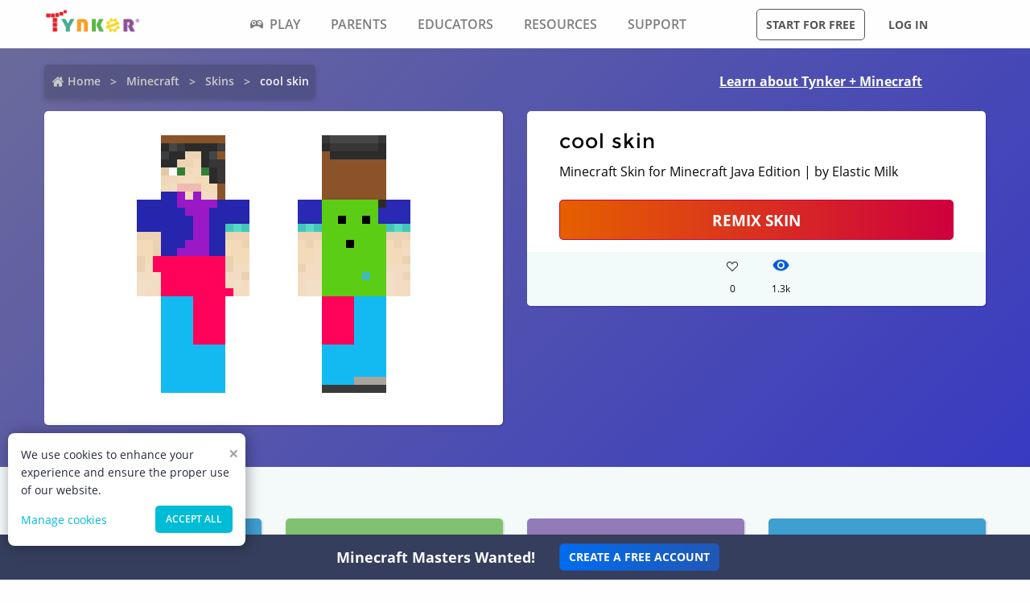

--- FILE ---
content_type: text/html; charset=utf-8
request_url: https://www.tynker.com/minecraft/skins/view/alex/63805a13911d7b0abd2f2c3e/
body_size: 13075
content:
<!DOCTYPE html><html lang="en"><head><meta charSet="utf-8"/><meta name="viewport" content="width=device-width, initial-scale=1.0"/><meta name="description" content="This cool skin Minecraft Skins was remixed by Elastic Milk. Check out other cool remixes by Elastic Milk and Tynker&#x27;s community."/><link rel="icon" href="/logos/icons/appicon-180.png" sizes="180x180"/><meta name="language" content="en"/><title>cool skin | Minecraft Skin | Tynker</title><link href="//www.google-analytics.com" rel="preconnect" crossorigin="anonymous"/><link href="//www.google-analytics.com" rel="dns-prefetch"/><link href="//res.cloudinary.com" rel="preconnect" crossorigin="anonymous"/><link href="//res.cloudinary.com" rel="dns-prefetch"/><link rel="preload" href="https://res.cloudinary.com/tynker-com/raw/upload/v1662998430/fonts/opensans-regular_zyutow.woff" as="font" type="font/woff2" crossorigin="anonymous" fetchpriority="high"/><link rel="preload" href="https://res.cloudinary.com/tynker-com/raw/upload/v1662999250/fonts/opensans-bold_njo6o0.woff" as="font" type="font/woff2" crossorigin="anonymous" fetchpriority="high"/><link rel="preload" href="https://res.cloudinary.com/tynker-com/raw/upload/v1663000001/fonts/opensans-semibold_dccczc.woff" as="font" type="font/woff2" crossorigin="anonymous" fetchpriority="high"/><link rel="preload" href="https://res.cloudinary.com/tynker-com/raw/upload/v1663000497/fonts/icomoon_j6hjq5.woff" as="font" type="font/woff2" crossorigin="anonymous" fetchpriority="high"/><link rel="preload" href="https://res.cloudinary.com/tynker-com/raw/upload/v1672908275/fonts/montserrat-bold_zzpznk.ttf" as="font" crossorigin="anonymous" fetchpriority="high"/><link rel="preload" href="https://res.cloudinary.com/tynker-com/image/upload/v1662978490/manual/bigplay_by1axj.webp" as="image"/><link rel="preload" href="https://res.cloudinary.com/tynker-com/image/upload/v1662729636/manual/icn-hamburger-white_uctvif.webp" as="image"/><link rel="preload" href="https://res.cloudinary.com/tynker-com/image/upload/v1662729636/manual/icn-hamburger_sf3zrc.webp" as="image"/><link rel="preload" href="https://www.tynker.com/images/tynker-logos/tynker-registered.png" as="image"/><link rel="preload" href="https://www.tynker.com/images/tynker-logos/tynker-registered.png" as="image"/><link rel="preload" href="https://res.cloudinary.com/tynker-com/image/upload/w_18,h_19/manual/home-icon_ikmv60.webp" as="image"/><link rel="preload" href="https://www.tynker.com/minecraft/api/skin?id=63805a13911d7b0abd2f2c3e" as="image"/><link rel="canonical" href="https://www.tynker.com/minecraft/skins/view/cool-skin/63805a13911d7b0abd2f2c3e/"/><script defer="">
        (function(i,s,o,g,r,a,m){i['GoogleAnalyticsObject']=r;i[r]=i[r]||function(){
            (i[r].q=i[r].q||[]).push(arguments)},i[r].l=1*new Date();a=s.createElement(o),
            m=s.getElementsByTagName(o)[0];a.async=1;a.src=g;m.parentNode.insertBefore(a,m)
        })(window,document,'script','//www.google-analytics.com/analytics.js','ga');

        ga('create', 'UA-34332914-1', 'auto');

        // GA Optimize
        ga('require', 'GTM-WRCH635');

        // Dimension 1: the member type custom dimension
        ga('set', 'dimension1', 'Browser');

        // Dimension 2: A/B test tracking, if applicable
        ga('set', 'dimension3', 'Anonymous');

        var isHiDpi = window.devicePixelRatio && window.devicePixelRatio >= 1.5;
        ga('set', 'dimension5', isHiDpi);

        var roleSelectorRole = window.localStorage ? window.localStorage.getItem('selectRole:role') : null;
        if (roleSelectorRole) {
            ga('set', 'dimension6', roleSelectorRole);
        }

        ga('require', 'ec');
        ga('send', 'pageview');
    </script><script type="application/ld+json">{"@context":"http://schema.org","@graph":[{"@context":"http://schema.org","@type":"Organization","url":"https://www.tynker.com/","name":"Tynker - Coding for Kids","description":"The #1 coding platform for kids. Tynker fuels learning across 150,000 schools and powers the imagination of 100 million kids worldwide. With Tynker, kids learn to code the fun and easy way with revolutionary visual code blocks that represent real programming concepts.","sameAs":["https://wikipedia.org/wiki/Tynker","https://www.wikidata.org/wiki/Q22909519","https://www.youtube.com/channel/UC2MAKe5X7pohhiMZ4nzdInA","https://twitter.com/gotynker","https://www.facebook.com/Gotynker/","https://www.instagram.com/tynkercoding/","https://www.pinterest.com/gotynker/","https://www.linkedin.com/company/tynker"],"logo":{"@type":"ImageObject","@id":"https://www.tynker.com/#logo","inLanguage":"en-US","url":"https://www.tynker.com/logos/icons/appicon-120.png","width":120,"height":120,"caption":"Tynker"},"address":{"streetAddress":"650 B Fremont Ave #330,","addressLocality":"Los Altos, CA","addressRegion":"Los Altos, CA","postalCode":"94024","addressCountry":"CA"},"contactPoint":[{"@type":"ContactPoint","contactType":"Support","email":"support@tynker.com"},{"@type":"ContactPoint","contactType":"Press","email":"press@tynker.com","telephone":"+16503088386"}],"image":"https://www.tynker.com/image/og/tynker-1200x630.jpg","aggregateRating":{"@type":"AggregateRating","ratingValue":4.7,"reviewCount":5023}},{"@context":"https://schema.org","@type":"BreadcrumbList","itemListElement":[{"@type":"ListItem","position":1,"item":"https://www.tynker.com/","name":"Home"},{"@type":"ListItem","position":2,"item":"https://www.tynker.com/minecraft","name":"Minecraft"},{"@type":"ListItem","position":3,"item":"https://www.tynker.com/minecraft/skins/","name":"Skins"},{"@type":"ListItem","position":4,"item":"https://www.tynker.com/minecraft/skins/view-next/steve/63805a13911d7b0abd2f2c3e/","name":"cool skin"}]},{"@context":"http://schema.org","@type":"WebPage","@id":"https://www.tynker.com/minecraft/skins/view-next/steve/63805a13911d7b0abd2f2c3e/","name":"cool skin | Minecraft Skin","url":"https://www.tynker.com/minecraft/skins/view-next/steve/63805a13911d7b0abd2f2c3e/","lastReviewed":"2026-01-19T13:57:00.231Z","dateCreated":"2022-09-15T00:00:00Z","inLanguage":"en-US","description":"This awesome Minecraft skin was designed by one of Tynker's creative makers! What will you create?"}]}</script><meta name="next-head-count" content="25"/><link rel="preload" href="/_next/static/css/7dd72c7e59f557e0.css" as="style"/><link rel="stylesheet" href="/_next/static/css/7dd72c7e59f557e0.css" data-n-g=""/><link rel="preload" href="/_next/static/css/e5f5c7aa56ead23a.css" as="style"/><link rel="stylesheet" href="/_next/static/css/e5f5c7aa56ead23a.css" data-n-p=""/><link rel="preload" href="/_next/static/css/1cde61ac493ad0aa.css" as="style"/><link rel="stylesheet" href="/_next/static/css/1cde61ac493ad0aa.css" data-n-p=""/><link rel="preload" href="/_next/static/css/dbf214213f2f1661.css" as="style"/><link rel="stylesheet" href="/_next/static/css/dbf214213f2f1661.css" data-n-p=""/><noscript data-n-css=""></noscript><script defer="" nomodule="" src="/_next/static/chunks/polyfills-c67a75d1b6f99dc8.js"></script><script src="/_next/static/chunks/webpack-ab9a168e8f25c6f9.js" defer=""></script><script src="/_next/static/chunks/framework-4ed89e9640adfb9e.js" defer=""></script><script src="/_next/static/chunks/main-acc31a7eb61b2491.js" defer=""></script><script src="/_next/static/chunks/pages/_app-6e8e78ef7471c8cd.js" defer=""></script><script src="/_next/static/chunks/fb7d5399-d5cf5c89417a34e2.js" defer=""></script><script src="/_next/static/chunks/57c9cdab-35439cd4f5b9f3f3.js" defer=""></script><script src="/_next/static/chunks/8100-cc135ff53606d25f.js" defer=""></script><script src="/_next/static/chunks/1325-df646298902760bd.js" defer=""></script><script src="/_next/static/chunks/7622-f2ef32c0eada863d.js" defer=""></script><script src="/_next/static/chunks/3093-258340e5fb83bcf6.js" defer=""></script><script src="/_next/static/chunks/5385-071a0f6668480289.js" defer=""></script><script src="/_next/static/chunks/9042-4f87cbcc7004710f.js" defer=""></script><script src="/_next/static/chunks/6616-6b9c6fe16882e99f.js" defer=""></script><script src="/_next/static/chunks/8635-cdf859a3e0f049c1.js" defer=""></script><script src="/_next/static/chunks/1359-18798d445362dadc.js" defer=""></script><script src="/_next/static/chunks/8228-a5427298c2dfada8.js" defer=""></script><script src="/_next/static/chunks/9703-f6bb03457a7a43a0.js" defer=""></script><script src="/_next/static/chunks/4449-5f1e1d357f3efeb0.js" defer=""></script><script src="/_next/static/chunks/8188-6fbc25289f2ce30a.js" defer=""></script><script src="/_next/static/chunks/pages/minecraft/skins/view/%5Bname%5D/%5Bid%5D-18bcb0d7730ca19f.js" defer=""></script><script src="/_next/static/_UuIiL0-ZkzdZ3mHFMkBa/_buildManifest.js" defer=""></script><script src="/_next/static/_UuIiL0-ZkzdZ3mHFMkBa/_ssgManifest.js" defer=""></script></head><body><div id="__next"><header id="header" class="topMenu_header__qv_SB "><nav class="topMenu_nav__U_hDl"><div class="topMenu_menuIcon__CYpz3"><img alt="menu" height="17px" width="23px" src="https://res.cloudinary.com/tynker-com/image/upload/v1662729636/manual/icn-hamburger_sf3zrc.webp" priority="true"/></div><div class="topMenu_logoContainer__eTMiK"><a href="/"><img alt="Logo" src="https://www.tynker.com/images/tynker-logos/tynker-registered.png" height="25px" width="170px" priority="true"/></a></div><div class="topMenu_logoContainerMobile__OSzSJ"><a href="/"><img src="https://www.tynker.com/images/tynker-logos/tynker-registered.png" alt="Logo" height="40px" width="100px" priority="true"/></a></div><div class="navBar_navBarContainer___X33R"><div class="navMenu_navMenuContainer__0pNUJ "><a class="navMenu_navTitle__NboEr" href="/play/"><span><span class="icon-gamepad"></span>Play</span></a><ul class="navMenu_navMenu__dax_O"><li><a href="/play/"><span>Coding Games</span></a></li><li><a href="/minecraft/"><span class="navMenu_hasRightIcon__n7Jj_">Minecraft</span></a><div class="navMenu_subNavMenuWrapper__b3z9S"><ul class="navMenu_subNavMenu__NzXXO"><li><a href="/minecraft/skins/"><span>Minecraft Skins</span></a></li><li><a href="/minecraft/mods/"><span>Minecraft Mods</span></a></li><li><a href="/minecraft/mobs/"><span>Minecraft Mobs</span></a></li><li><a href="/minecraft/items/"><span>Minecraft Items</span></a></li><li><a href="/minecraft/addons/"><span>Minecraft Addons</span></a></li><li><a href="/minecraft/blocks/"><span>Minecraft Blocks</span></a></li></ul></div></li><li><a href="/hour-of-code/"><span>Hour of Code</span></a></li><li><a href="/community/galleries/"><span>Community</span></a></li></ul></div><div class="navMenu_navMenuContainer__0pNUJ "><a class="navMenu_navTitle__NboEr" href="/parents/"><span>Parents</span></a><ul class="navMenu_navMenu__dax_O"><li><a href="/parents/"><span>Overview</span></a></li><li><a href="/parents/curriculum/"><span>Curriculum</span></a></li><li><a href="/parents/pricing/"><span>Plans & Pricing</span></a></li><li><a href="/parents/gift"><span>Gift</span></a></li></ul></div><div class="navMenu_navMenuContainer__0pNUJ "><a class="navMenu_navTitle__NboEr" href="/school/"><span>Educators</span></a><ul class="navMenu_navMenu__dax_O"><li><a href="/school/"><span>Overview</span></a></li><li><a href="/school/coding-curriculum/"><span>School Curriculum</span></a></li><li><a href="/school/standards/"><span>Standards Alignment</span></a></li><li><a href="/school/coding-curriculum/request"><span>Request a Quote</span></a></li><li><a href="/school/training/"><span>Training & PD</span></a></li><li><a href="/hour-of-code/teacher"><span>Hour of Code</span></a></li></ul></div><div class="navMenu_navMenuContainer__0pNUJ "><a class="navMenu_navTitle__NboEr" href="/coding-for-kids/what-is-coding-for-kids"><span>Resources</span></a><ul class="navMenu_navMenu__dax_O"><li><a href="/coding-for-kids/what-is-coding-for-kids/"><span>What is Coding?</span></a></li><li><a href="/coding-for-kids/why-coding-matters/"><span>Why Coding Matters</span></a></li><li><a href="/ebooks/"><span>Coding eBooks</span></a></li><li><a href="/mobile/"><span>Mobile Apps</span></a></li><li><a href="/blog/"><span>Blog</span></a></li></ul></div><div class="navMenu_navMenuContainer__0pNUJ "><a class="navMenu_navTitle__NboEr" href="/support"><span>Support</span></a><ul class="navMenu_navMenu__dax_O"><li><a href="/contact"><span>Contact Support</span></a></li><li><a href="//tynkerschools.frontkb.com/en"><span>Schools Help Center</span></a></li><li><a href="//tynkerhome.frontkb.com/"><span>Home Help Center</span></a></li></ul></div></div><div style="position:relative"><div class="topMenu_cartDetails__4GAmf"><div class="topMenu_total___Vnji"><div><label class="topMenu_totalLabel__SE7oi">TOTAL:</label><label></label></div><a class="topMenu_checkout__LAEd5">CHECKOUT NOW</a></div></div></div><div class="topMenu_buttonsContainer__LJYH4"><button class="button --dark --hollow">Start for free</button><div class="topMenu_buttonWrapper__VV_a1"><button class="button --dark --clear">Log in</button></div></div></nav></header><header class="topMenu_stickyBanner__Um1ML" style="display:none"><nav class="topMenu_nav__U_hDl"><div class="topMenu_logoContainer__eTMiK"><a href="/"><img src="https://www.tynker.com/images/tynker-logos/tynker-registered.png" alt="Logo" width="187px" height="25px" priority="true"/></a></div><div class="topMenu_logoContainerMobile__OSzSJ"><a href="/"><img src="https://www.tynker.com/images/tynker-logos/tynker-registered.png" alt="Logo" height="37px" width="100px" priority="true"/></a></div><div style="position:relative"><a href="#allPlansParents" class="button --primary">START FOR FREE</a><div class="topMenu_cartDetails__4GAmf"><div class="topMenu_total___Vnji"><div><label class="topMenu_totalLabel__SE7oi">TOTAL:</label><label></label></div><a class="topMenu_checkout__LAEd5">CHECKOUT NOW</a></div></div></div></nav></header><div class="relative overflow-hidden"><div><div><div class="skins_header__Uxa1s"><div class="skins_links__lJhfB"><div class="breadcrumb_breadcrumbsContainer__j07ZE skins_crumbs__Dr6JZ"><ul class="breadcrumb_breadcrumbs__ogZqo "><li><span><img class="breadcrumb_homeIcon__IM3jM" src="https://res.cloudinary.com/tynker-com/image/upload/w_18,h_19/manual/home-icon_ikmv60.webp" alt="home" loading="eager"/><a href="/" rel="">Home</a></span></li><li><span><a href="/minecraft" rel="">Minecraft</a></span></li><li><span><a href="/minecraft/skins/" rel="">Skins</a></span></li><li class="breadcrumb_current__O1mO3">cool skin</li></ul></div><a class=" skins_headerLink__pt7qM --novisit" rel="" href="/minecraft/skins/">Learn about Tynker + Minecraft</a></div><div class="skins_details__eNUz0"><div class="skins_content__7Fzuy"><div class="skins_canvasConatiner__HHH6E"><img src="[data-uri]" alt="Minecraft Skins"/></div></div><div class="skins_content__7Fzuy undefined"><div class="DetailsCard_cardContainer__T8YE3"><h1 class="DetailsCard_title__68LaH">cool skin</h1><div>Minecraft Skin for Minecraft Java Edition | by Elastic Milk</div><a href="/ret?n=%2Fminecraft%2Fskins%2Fskin-editor%2Fcool-skin%2F63805a13911d7b0abd2f2c3e%2F&amp;et=%2Fdashboard%2Fstudent%2F%23%2Fcommunity%2Fsearch%2Fcool%2Bskin%3Ftype%3Dskin&amp;eta=%2Fdashboard%2Fstudent%2F%23%2Fprojects" class="DetailsCard_remix__tMNkh button --hero --expanded">Remix Skin</a><div class="DetailsCard_likesCommentSection__n9Ude"><div class="DetailsCard_actionStateLikes__sDKek"><div class="icon-heart" style="height:1.5rem;font-size:14px;color:inherit"></div><div>0</div></div><div class="DetailsCard_actionState__LSfwv"><div class="DetailsCard_actionStateEyeIcon__kHwbz"><span style="box-sizing:border-box;display:inline-block;overflow:hidden;width:initial;height:initial;background:none;opacity:1;border:0;margin:0;padding:0;position:relative;max-width:100%"><span style="box-sizing:border-box;display:block;width:initial;height:initial;background:none;opacity:1;border:0;margin:0;padding:0;max-width:100%"><img style="display:block;max-width:100%;width:initial;height:initial;background:none;opacity:1;border:0;margin:0;padding:0" alt="" aria-hidden="true" src="data:image/svg+xml,%3csvg%20xmlns=%27http://www.w3.org/2000/svg%27%20version=%271.1%27%20width=%2721%27%20height=%2718%27/%3e"/></span><img alt="views" src="[data-uri]" decoding="async" data-nimg="intrinsic" style="position:absolute;top:0;left:0;bottom:0;right:0;box-sizing:border-box;padding:0;border:none;margin:auto;display:block;width:0;height:0;min-width:100%;max-width:100%;min-height:100%;max-height:100%"/><noscript><img alt="views" srcSet="/_next/image/?url=%2Fassets%2Feye.png&amp;w=32&amp;q=75 1x, /_next/image/?url=%2Fassets%2Feye.png&amp;w=48&amp;q=75 2x" src="/_next/image/?url=%2Fassets%2Feye.png&amp;w=48&amp;q=75" decoding="async" data-nimg="intrinsic" style="position:absolute;top:0;left:0;bottom:0;right:0;box-sizing:border-box;padding:0;border:none;margin:auto;display:block;width:0;height:0;min-width:100%;max-width:100%;min-height:100%;max-height:100%" loading="lazy"/></noscript></span></div><div>1.3k</div></div></div></div></div></div></div><div class="skins_pageContent__B_VpG"><div class="skins_remixes__Vi7Jv"><h3 class="skins_rmxheading__AzTsd">Community Remixes</h3><div class="projectCard_container__VSlBp"><div class="projectCard_projectCard__zHal9"><a class="projectCard_linkImage__onxLq --novisit" href="/minecraft/skins/view/steve/696adbd7a9478564b44e3006/" style="background:#3E9FD0;padding:1rem 0"></a><div class="projectCard_cardDetails__NKSNn"><div><label>cute fox girl</label><div class="projectCard_cardDescription__CBYiu">by <a class=" " rel="" href="/community/profiles/681e5567d9ca74467a0cf342/minecraft/">Conscious October</a></div></div><div class="projectCard_imgConatiner__bT3sg"><div style="margin-right:1.5rem"><div class="projectCard_fav__4YKYA"></div><div class="projectCard_views__muLGI">0</div></div><div><span style="box-sizing:border-box;display:inline-block;overflow:hidden;width:initial;height:initial;background:none;opacity:1;border:0;margin:0;padding:0;position:relative;max-width:100%"><span style="box-sizing:border-box;display:block;width:initial;height:initial;background:none;opacity:1;border:0;margin:0;padding:0;max-width:100%"><img style="display:block;max-width:100%;width:initial;height:initial;background:none;opacity:1;border:0;margin:0;padding:0" alt="" aria-hidden="true" src="data:image/svg+xml,%3csvg%20xmlns=%27http://www.w3.org/2000/svg%27%20version=%271.1%27%20width=%2721%27%20height=%2718%27/%3e"/></span><img alt="views" src="[data-uri]" decoding="async" data-nimg="intrinsic" style="position:absolute;top:0;left:0;bottom:0;right:0;box-sizing:border-box;padding:0;border:none;margin:auto;display:block;width:0;height:0;min-width:100%;max-width:100%;min-height:100%;max-height:100%"/><noscript><img alt="views" srcSet="/_next/image/?url=%2Fassets%2Feye.png&amp;w=32&amp;q=75 1x, /_next/image/?url=%2Fassets%2Feye.png&amp;w=48&amp;q=75 2x" src="/_next/image/?url=%2Fassets%2Feye.png&amp;w=48&amp;q=75" decoding="async" data-nimg="intrinsic" style="position:absolute;top:0;left:0;bottom:0;right:0;box-sizing:border-box;padding:0;border:none;margin:auto;display:block;width:0;height:0;min-width:100%;max-width:100%;min-height:100%;max-height:100%" loading="lazy"/></noscript></span><div class="projectCard_views__muLGI">2.6k</div></div></div></div></div></div><div class="projectCard_container__VSlBp"><div class="projectCard_projectCard__zHal9"><a class="projectCard_linkImage__onxLq --novisit" href="/minecraft/skins/view/steve/681e5aaf5dc0dd203e2f1ce0/" style="background:#80C26F;padding:1rem 0"></a><div class="projectCard_cardDetails__NKSNn"><div><label>Club Girl</label><div class="projectCard_cardDescription__CBYiu">by <a class=" " rel="" href="/community/profiles/681e5567d9ca74467a0cf342/minecraft/">Conscious October</a></div></div><div class="projectCard_imgConatiner__bT3sg"><div style="margin-right:1.5rem"><div class="projectCard_fav__4YKYA"></div><div class="projectCard_views__muLGI">1</div></div><div><span style="box-sizing:border-box;display:inline-block;overflow:hidden;width:initial;height:initial;background:none;opacity:1;border:0;margin:0;padding:0;position:relative;max-width:100%"><span style="box-sizing:border-box;display:block;width:initial;height:initial;background:none;opacity:1;border:0;margin:0;padding:0;max-width:100%"><img style="display:block;max-width:100%;width:initial;height:initial;background:none;opacity:1;border:0;margin:0;padding:0" alt="" aria-hidden="true" src="data:image/svg+xml,%3csvg%20xmlns=%27http://www.w3.org/2000/svg%27%20version=%271.1%27%20width=%2721%27%20height=%2718%27/%3e"/></span><img alt="views" src="[data-uri]" decoding="async" data-nimg="intrinsic" style="position:absolute;top:0;left:0;bottom:0;right:0;box-sizing:border-box;padding:0;border:none;margin:auto;display:block;width:0;height:0;min-width:100%;max-width:100%;min-height:100%;max-height:100%"/><noscript><img alt="views" srcSet="/_next/image/?url=%2Fassets%2Feye.png&amp;w=32&amp;q=75 1x, /_next/image/?url=%2Fassets%2Feye.png&amp;w=48&amp;q=75 2x" src="/_next/image/?url=%2Fassets%2Feye.png&amp;w=48&amp;q=75" decoding="async" data-nimg="intrinsic" style="position:absolute;top:0;left:0;bottom:0;right:0;box-sizing:border-box;padding:0;border:none;margin:auto;display:block;width:0;height:0;min-width:100%;max-width:100%;min-height:100%;max-height:100%" loading="lazy"/></noscript></span><div class="projectCard_views__muLGI">2.6k</div></div></div></div></div></div><div class="projectCard_container__VSlBp"><div class="projectCard_projectCard__zHal9"><a class="projectCard_linkImage__onxLq --novisit" href="/minecraft/skins/view/steve/6823ab438225d350bf4c23ea/" style="background:#937AB8;padding:1rem 0"></a><div class="projectCard_cardDetails__NKSNn"><div><label>Purple + Green Sparkle Clothes</label><div class="projectCard_cardDescription__CBYiu">by <a class=" " rel="" href="/community/profiles/681e5567d9ca74467a0cf342/minecraft/">Conscious October</a></div></div><div class="projectCard_imgConatiner__bT3sg"><div style="margin-right:1.5rem"><div class="projectCard_fav__4YKYA"></div><div class="projectCard_views__muLGI">1</div></div><div><span style="box-sizing:border-box;display:inline-block;overflow:hidden;width:initial;height:initial;background:none;opacity:1;border:0;margin:0;padding:0;position:relative;max-width:100%"><span style="box-sizing:border-box;display:block;width:initial;height:initial;background:none;opacity:1;border:0;margin:0;padding:0;max-width:100%"><img style="display:block;max-width:100%;width:initial;height:initial;background:none;opacity:1;border:0;margin:0;padding:0" alt="" aria-hidden="true" src="data:image/svg+xml,%3csvg%20xmlns=%27http://www.w3.org/2000/svg%27%20version=%271.1%27%20width=%2721%27%20height=%2718%27/%3e"/></span><img alt="views" src="[data-uri]" decoding="async" data-nimg="intrinsic" style="position:absolute;top:0;left:0;bottom:0;right:0;box-sizing:border-box;padding:0;border:none;margin:auto;display:block;width:0;height:0;min-width:100%;max-width:100%;min-height:100%;max-height:100%"/><noscript><img alt="views" srcSet="/_next/image/?url=%2Fassets%2Feye.png&amp;w=32&amp;q=75 1x, /_next/image/?url=%2Fassets%2Feye.png&amp;w=48&amp;q=75 2x" src="/_next/image/?url=%2Fassets%2Feye.png&amp;w=48&amp;q=75" decoding="async" data-nimg="intrinsic" style="position:absolute;top:0;left:0;bottom:0;right:0;box-sizing:border-box;padding:0;border:none;margin:auto;display:block;width:0;height:0;min-width:100%;max-width:100%;min-height:100%;max-height:100%" loading="lazy"/></noscript></span><div class="projectCard_views__muLGI">2.6k</div></div></div></div></div></div><div class="projectCard_container__VSlBp"><div class="projectCard_projectCard__zHal9"><a class="projectCard_linkImage__onxLq --novisit" href="/minecraft/skins/view/steve/696b6c66fe82fe4e9a0b54fb/" style="background:#3E9FD0;padding:1rem 0"></a><div class="projectCard_cardDetails__NKSNn"><div><label>Pikachu girl</label><div class="projectCard_cardDescription__CBYiu">by <a class=" " rel="" href="/community/profiles/696b6b9562f20e68d7554f8f/minecraft/">Moonymoon</a></div></div><div class="projectCard_imgConatiner__bT3sg"><div style="margin-right:1.5rem"><div class="projectCard_fav__4YKYA"></div><div class="projectCard_views__muLGI">1</div></div><div><span style="box-sizing:border-box;display:inline-block;overflow:hidden;width:initial;height:initial;background:none;opacity:1;border:0;margin:0;padding:0;position:relative;max-width:100%"><span style="box-sizing:border-box;display:block;width:initial;height:initial;background:none;opacity:1;border:0;margin:0;padding:0;max-width:100%"><img style="display:block;max-width:100%;width:initial;height:initial;background:none;opacity:1;border:0;margin:0;padding:0" alt="" aria-hidden="true" src="data:image/svg+xml,%3csvg%20xmlns=%27http://www.w3.org/2000/svg%27%20version=%271.1%27%20width=%2721%27%20height=%2718%27/%3e"/></span><img alt="views" src="[data-uri]" decoding="async" data-nimg="intrinsic" style="position:absolute;top:0;left:0;bottom:0;right:0;box-sizing:border-box;padding:0;border:none;margin:auto;display:block;width:0;height:0;min-width:100%;max-width:100%;min-height:100%;max-height:100%"/><noscript><img alt="views" srcSet="/_next/image/?url=%2Fassets%2Feye.png&amp;w=32&amp;q=75 1x, /_next/image/?url=%2Fassets%2Feye.png&amp;w=48&amp;q=75 2x" src="/_next/image/?url=%2Fassets%2Feye.png&amp;w=48&amp;q=75" decoding="async" data-nimg="intrinsic" style="position:absolute;top:0;left:0;bottom:0;right:0;box-sizing:border-box;padding:0;border:none;margin:auto;display:block;width:0;height:0;min-width:100%;max-width:100%;min-height:100%;max-height:100%" loading="lazy"/></noscript></span><div class="projectCard_views__muLGI">2.6k</div></div></div></div></div></div><div class="projectCard_container__VSlBp"><div class="projectCard_projectCard__zHal9"><a class="projectCard_linkImage__onxLq --novisit" href="/minecraft/skins/view/steve/696b6bd6537da83c0a6a5cc0/" style="background:#80C26F;padding:1rem 0"></a><div class="projectCard_cardDetails__NKSNn"><div><label>Neon Girl</label><div class="projectCard_cardDescription__CBYiu">by <a class=" " rel="" href="/community/profiles/696b6b9562f20e68d7554f8f/minecraft/">Moonymoon</a></div></div><div class="projectCard_imgConatiner__bT3sg"><div style="margin-right:1.5rem"><div class="projectCard_fav__4YKYA"></div><div class="projectCard_views__muLGI">2</div></div><div><span style="box-sizing:border-box;display:inline-block;overflow:hidden;width:initial;height:initial;background:none;opacity:1;border:0;margin:0;padding:0;position:relative;max-width:100%"><span style="box-sizing:border-box;display:block;width:initial;height:initial;background:none;opacity:1;border:0;margin:0;padding:0;max-width:100%"><img style="display:block;max-width:100%;width:initial;height:initial;background:none;opacity:1;border:0;margin:0;padding:0" alt="" aria-hidden="true" src="data:image/svg+xml,%3csvg%20xmlns=%27http://www.w3.org/2000/svg%27%20version=%271.1%27%20width=%2721%27%20height=%2718%27/%3e"/></span><img alt="views" src="[data-uri]" decoding="async" data-nimg="intrinsic" style="position:absolute;top:0;left:0;bottom:0;right:0;box-sizing:border-box;padding:0;border:none;margin:auto;display:block;width:0;height:0;min-width:100%;max-width:100%;min-height:100%;max-height:100%"/><noscript><img alt="views" srcSet="/_next/image/?url=%2Fassets%2Feye.png&amp;w=32&amp;q=75 1x, /_next/image/?url=%2Fassets%2Feye.png&amp;w=48&amp;q=75 2x" src="/_next/image/?url=%2Fassets%2Feye.png&amp;w=48&amp;q=75" decoding="async" data-nimg="intrinsic" style="position:absolute;top:0;left:0;bottom:0;right:0;box-sizing:border-box;padding:0;border:none;margin:auto;display:block;width:0;height:0;min-width:100%;max-width:100%;min-height:100%;max-height:100%" loading="lazy"/></noscript></span><div class="projectCard_views__muLGI">2.6k</div></div></div></div></div></div><div class="projectCard_container__VSlBp"><div class="projectCard_projectCard__zHal9"><a class="projectCard_linkImage__onxLq --novisit" href="/minecraft/skins/view/steve/696b6bd6537da83c0a6a5cc0/" style="background:#937AB8;padding:1rem 0"></a><div class="projectCard_cardDetails__NKSNn"><div><label>Neon Girl</label><div class="projectCard_cardDescription__CBYiu">by <a class=" " rel="" href="/community/profiles/696b6b9562f20e68d7554f8f/minecraft/">Moonymoon</a></div></div><div class="projectCard_imgConatiner__bT3sg"><div style="margin-right:1.5rem"><div class="projectCard_fav__4YKYA"></div><div class="projectCard_views__muLGI">2</div></div><div><span style="box-sizing:border-box;display:inline-block;overflow:hidden;width:initial;height:initial;background:none;opacity:1;border:0;margin:0;padding:0;position:relative;max-width:100%"><span style="box-sizing:border-box;display:block;width:initial;height:initial;background:none;opacity:1;border:0;margin:0;padding:0;max-width:100%"><img style="display:block;max-width:100%;width:initial;height:initial;background:none;opacity:1;border:0;margin:0;padding:0" alt="" aria-hidden="true" src="data:image/svg+xml,%3csvg%20xmlns=%27http://www.w3.org/2000/svg%27%20version=%271.1%27%20width=%2721%27%20height=%2718%27/%3e"/></span><img alt="views" src="[data-uri]" decoding="async" data-nimg="intrinsic" style="position:absolute;top:0;left:0;bottom:0;right:0;box-sizing:border-box;padding:0;border:none;margin:auto;display:block;width:0;height:0;min-width:100%;max-width:100%;min-height:100%;max-height:100%"/><noscript><img alt="views" srcSet="/_next/image/?url=%2Fassets%2Feye.png&amp;w=32&amp;q=75 1x, /_next/image/?url=%2Fassets%2Feye.png&amp;w=48&amp;q=75 2x" src="/_next/image/?url=%2Fassets%2Feye.png&amp;w=48&amp;q=75" decoding="async" data-nimg="intrinsic" style="position:absolute;top:0;left:0;bottom:0;right:0;box-sizing:border-box;padding:0;border:none;margin:auto;display:block;width:0;height:0;min-width:100%;max-width:100%;min-height:100%;max-height:100%" loading="lazy"/></noscript></span><div class="projectCard_views__muLGI">2.6k</div></div></div></div></div></div><div class="projectCard_container__VSlBp"><div class="projectCard_projectCard__zHal9"><a class="projectCard_linkImage__onxLq --novisit" href="/minecraft/skins/view/steve/68acf5e7fc32e93fa650dcb1/" style="background:#3E9FD0;padding:1rem 0"></a><div class="projectCard_cardDetails__NKSNn"><div><label>Twin 2</label><div class="projectCard_cardDescription__CBYiu">by <a class=" " rel="" href="/community/profiles/68acf63b5fead6795933222d/minecraft/">Tangy Flash</a></div></div><div class="projectCard_imgConatiner__bT3sg"><div style="margin-right:1.5rem"><div class="projectCard_fav__4YKYA"></div><div class="projectCard_views__muLGI">2</div></div><div><span style="box-sizing:border-box;display:inline-block;overflow:hidden;width:initial;height:initial;background:none;opacity:1;border:0;margin:0;padding:0;position:relative;max-width:100%"><span style="box-sizing:border-box;display:block;width:initial;height:initial;background:none;opacity:1;border:0;margin:0;padding:0;max-width:100%"><img style="display:block;max-width:100%;width:initial;height:initial;background:none;opacity:1;border:0;margin:0;padding:0" alt="" aria-hidden="true" src="data:image/svg+xml,%3csvg%20xmlns=%27http://www.w3.org/2000/svg%27%20version=%271.1%27%20width=%2721%27%20height=%2718%27/%3e"/></span><img alt="views" src="[data-uri]" decoding="async" data-nimg="intrinsic" style="position:absolute;top:0;left:0;bottom:0;right:0;box-sizing:border-box;padding:0;border:none;margin:auto;display:block;width:0;height:0;min-width:100%;max-width:100%;min-height:100%;max-height:100%"/><noscript><img alt="views" srcSet="/_next/image/?url=%2Fassets%2Feye.png&amp;w=32&amp;q=75 1x, /_next/image/?url=%2Fassets%2Feye.png&amp;w=48&amp;q=75 2x" src="/_next/image/?url=%2Fassets%2Feye.png&amp;w=48&amp;q=75" decoding="async" data-nimg="intrinsic" style="position:absolute;top:0;left:0;bottom:0;right:0;box-sizing:border-box;padding:0;border:none;margin:auto;display:block;width:0;height:0;min-width:100%;max-width:100%;min-height:100%;max-height:100%" loading="lazy"/></noscript></span><div class="projectCard_views__muLGI">2.6k</div></div></div></div></div></div><div class="projectCard_container__VSlBp"><div class="projectCard_projectCard__zHal9"><a class="projectCard_linkImage__onxLq --novisit" href="/minecraft/skins/view/alex/696adbfd11f72b00a91618f0/" style="background:#80C26F;padding:1rem 0"></a><div class="projectCard_cardDetails__NKSNn"><div><label>Elcie</label><div class="projectCard_cardDescription__CBYiu">by <a class=" " rel="" href="/community/profiles/679ff44f608d384b401d7c4f/minecraft/">Onerous Bismuth</a></div></div><div class="projectCard_imgConatiner__bT3sg"><div style="margin-right:1.5rem"><div class="projectCard_fav__4YKYA"></div><div class="projectCard_views__muLGI">1</div></div><div><span style="box-sizing:border-box;display:inline-block;overflow:hidden;width:initial;height:initial;background:none;opacity:1;border:0;margin:0;padding:0;position:relative;max-width:100%"><span style="box-sizing:border-box;display:block;width:initial;height:initial;background:none;opacity:1;border:0;margin:0;padding:0;max-width:100%"><img style="display:block;max-width:100%;width:initial;height:initial;background:none;opacity:1;border:0;margin:0;padding:0" alt="" aria-hidden="true" src="data:image/svg+xml,%3csvg%20xmlns=%27http://www.w3.org/2000/svg%27%20version=%271.1%27%20width=%2721%27%20height=%2718%27/%3e"/></span><img alt="views" src="[data-uri]" decoding="async" data-nimg="intrinsic" style="position:absolute;top:0;left:0;bottom:0;right:0;box-sizing:border-box;padding:0;border:none;margin:auto;display:block;width:0;height:0;min-width:100%;max-width:100%;min-height:100%;max-height:100%"/><noscript><img alt="views" srcSet="/_next/image/?url=%2Fassets%2Feye.png&amp;w=32&amp;q=75 1x, /_next/image/?url=%2Fassets%2Feye.png&amp;w=48&amp;q=75 2x" src="/_next/image/?url=%2Fassets%2Feye.png&amp;w=48&amp;q=75" decoding="async" data-nimg="intrinsic" style="position:absolute;top:0;left:0;bottom:0;right:0;box-sizing:border-box;padding:0;border:none;margin:auto;display:block;width:0;height:0;min-width:100%;max-width:100%;min-height:100%;max-height:100%" loading="lazy"/></noscript></span><div class="projectCard_views__muLGI">2.6k</div></div></div></div></div></div><div class="projectCard_container__VSlBp"><div class="projectCard_projectCard__zHal9"><a class="projectCard_linkImage__onxLq --novisit" href="/minecraft/skins/view/steve/696ab56ed9421315e115f711/" style="background:#937AB8;padding:1rem 0"></a><div class="projectCard_cardDetails__NKSNn"><div><label>Jason</label><div class="projectCard_cardDescription__CBYiu">by <a class=" " rel="" href="/community/profiles/67d459812dc9c94aa642f8f4/minecraft/">Carnelian Sword</a></div></div><div class="projectCard_imgConatiner__bT3sg"><div style="margin-right:1.5rem"><div class="projectCard_fav__4YKYA"></div><div class="projectCard_views__muLGI">0</div></div><div><span style="box-sizing:border-box;display:inline-block;overflow:hidden;width:initial;height:initial;background:none;opacity:1;border:0;margin:0;padding:0;position:relative;max-width:100%"><span style="box-sizing:border-box;display:block;width:initial;height:initial;background:none;opacity:1;border:0;margin:0;padding:0;max-width:100%"><img style="display:block;max-width:100%;width:initial;height:initial;background:none;opacity:1;border:0;margin:0;padding:0" alt="" aria-hidden="true" src="data:image/svg+xml,%3csvg%20xmlns=%27http://www.w3.org/2000/svg%27%20version=%271.1%27%20width=%2721%27%20height=%2718%27/%3e"/></span><img alt="views" src="[data-uri]" decoding="async" data-nimg="intrinsic" style="position:absolute;top:0;left:0;bottom:0;right:0;box-sizing:border-box;padding:0;border:none;margin:auto;display:block;width:0;height:0;min-width:100%;max-width:100%;min-height:100%;max-height:100%"/><noscript><img alt="views" srcSet="/_next/image/?url=%2Fassets%2Feye.png&amp;w=32&amp;q=75 1x, /_next/image/?url=%2Fassets%2Feye.png&amp;w=48&amp;q=75 2x" src="/_next/image/?url=%2Fassets%2Feye.png&amp;w=48&amp;q=75" decoding="async" data-nimg="intrinsic" style="position:absolute;top:0;left:0;bottom:0;right:0;box-sizing:border-box;padding:0;border:none;margin:auto;display:block;width:0;height:0;min-width:100%;max-width:100%;min-height:100%;max-height:100%" loading="lazy"/></noscript></span><div class="projectCard_views__muLGI">19</div></div></div></div></div></div><div class="projectCard_container__VSlBp"><div class="projectCard_projectCard__zHal9"><a class="projectCard_linkImage__onxLq --novisit" href="/minecraft/skins/view/steve/696aa9320fb5fa5a21753747/" style="background:#3E9FD0;padding:1rem 0"></a><div class="projectCard_cardDetails__NKSNn"><div><label>007n7</label><div class="projectCard_cardDescription__CBYiu">by <a class=" " rel="" href="/community/profiles/67d459812dc9c94aa642f8f4/minecraft/">Carnelian Sword</a></div></div><div class="projectCard_imgConatiner__bT3sg"><div style="margin-right:1.5rem"><div class="projectCard_fav__4YKYA"></div><div class="projectCard_views__muLGI">0</div></div><div><span style="box-sizing:border-box;display:inline-block;overflow:hidden;width:initial;height:initial;background:none;opacity:1;border:0;margin:0;padding:0;position:relative;max-width:100%"><span style="box-sizing:border-box;display:block;width:initial;height:initial;background:none;opacity:1;border:0;margin:0;padding:0;max-width:100%"><img style="display:block;max-width:100%;width:initial;height:initial;background:none;opacity:1;border:0;margin:0;padding:0" alt="" aria-hidden="true" src="data:image/svg+xml,%3csvg%20xmlns=%27http://www.w3.org/2000/svg%27%20version=%271.1%27%20width=%2721%27%20height=%2718%27/%3e"/></span><img alt="views" src="[data-uri]" decoding="async" data-nimg="intrinsic" style="position:absolute;top:0;left:0;bottom:0;right:0;box-sizing:border-box;padding:0;border:none;margin:auto;display:block;width:0;height:0;min-width:100%;max-width:100%;min-height:100%;max-height:100%"/><noscript><img alt="views" srcSet="/_next/image/?url=%2Fassets%2Feye.png&amp;w=32&amp;q=75 1x, /_next/image/?url=%2Fassets%2Feye.png&amp;w=48&amp;q=75 2x" src="/_next/image/?url=%2Fassets%2Feye.png&amp;w=48&amp;q=75" decoding="async" data-nimg="intrinsic" style="position:absolute;top:0;left:0;bottom:0;right:0;box-sizing:border-box;padding:0;border:none;margin:auto;display:block;width:0;height:0;min-width:100%;max-width:100%;min-height:100%;max-height:100%" loading="lazy"/></noscript></span><div class="projectCard_views__muLGI">19</div></div></div></div></div></div><div class="projectCard_container__VSlBp"><div class="projectCard_projectCard__zHal9"><a class="projectCard_linkImage__onxLq --novisit" href="/minecraft/skins/view/steve/696a9f8797c0c76bb81440f8/" style="background:#80C26F;padding:1rem 0"></a><div class="projectCard_cardDetails__NKSNn"><div><label>1x1x1x1</label><div class="projectCard_cardDescription__CBYiu">by <a class=" " rel="" href="/community/profiles/67d459812dc9c94aa642f8f4/minecraft/">Carnelian Sword</a></div></div><div class="projectCard_imgConatiner__bT3sg"><div style="margin-right:1.5rem"><div class="projectCard_fav__4YKYA"></div><div class="projectCard_views__muLGI">0</div></div><div><span style="box-sizing:border-box;display:inline-block;overflow:hidden;width:initial;height:initial;background:none;opacity:1;border:0;margin:0;padding:0;position:relative;max-width:100%"><span style="box-sizing:border-box;display:block;width:initial;height:initial;background:none;opacity:1;border:0;margin:0;padding:0;max-width:100%"><img style="display:block;max-width:100%;width:initial;height:initial;background:none;opacity:1;border:0;margin:0;padding:0" alt="" aria-hidden="true" src="data:image/svg+xml,%3csvg%20xmlns=%27http://www.w3.org/2000/svg%27%20version=%271.1%27%20width=%2721%27%20height=%2718%27/%3e"/></span><img alt="views" src="[data-uri]" decoding="async" data-nimg="intrinsic" style="position:absolute;top:0;left:0;bottom:0;right:0;box-sizing:border-box;padding:0;border:none;margin:auto;display:block;width:0;height:0;min-width:100%;max-width:100%;min-height:100%;max-height:100%"/><noscript><img alt="views" srcSet="/_next/image/?url=%2Fassets%2Feye.png&amp;w=32&amp;q=75 1x, /_next/image/?url=%2Fassets%2Feye.png&amp;w=48&amp;q=75 2x" src="/_next/image/?url=%2Fassets%2Feye.png&amp;w=48&amp;q=75" decoding="async" data-nimg="intrinsic" style="position:absolute;top:0;left:0;bottom:0;right:0;box-sizing:border-box;padding:0;border:none;margin:auto;display:block;width:0;height:0;min-width:100%;max-width:100%;min-height:100%;max-height:100%" loading="lazy"/></noscript></span><div class="projectCard_views__muLGI">20</div></div></div></div></div></div><div class="projectCard_container__VSlBp"><div class="projectCard_projectCard__zHal9"><a class="projectCard_linkImage__onxLq --novisit" href="/minecraft/skins/view/steve/696a8d9d03c7230eaa229fd0/" style="background:#937AB8;padding:1rem 0"></a><div class="projectCard_cardDetails__NKSNn"><div><label>NULL</label><div class="projectCard_cardDescription__CBYiu">by <a class=" " rel="" href="/community/profiles/6863151e0ec21200043ab016/minecraft/">Jubilant Chair</a></div></div><div class="projectCard_imgConatiner__bT3sg"><div style="margin-right:1.5rem"><div class="projectCard_fav__4YKYA"></div><div class="projectCard_views__muLGI">0</div></div><div><span style="box-sizing:border-box;display:inline-block;overflow:hidden;width:initial;height:initial;background:none;opacity:1;border:0;margin:0;padding:0;position:relative;max-width:100%"><span style="box-sizing:border-box;display:block;width:initial;height:initial;background:none;opacity:1;border:0;margin:0;padding:0;max-width:100%"><img style="display:block;max-width:100%;width:initial;height:initial;background:none;opacity:1;border:0;margin:0;padding:0" alt="" aria-hidden="true" src="data:image/svg+xml,%3csvg%20xmlns=%27http://www.w3.org/2000/svg%27%20version=%271.1%27%20width=%2721%27%20height=%2718%27/%3e"/></span><img alt="views" src="[data-uri]" decoding="async" data-nimg="intrinsic" style="position:absolute;top:0;left:0;bottom:0;right:0;box-sizing:border-box;padding:0;border:none;margin:auto;display:block;width:0;height:0;min-width:100%;max-width:100%;min-height:100%;max-height:100%"/><noscript><img alt="views" srcSet="/_next/image/?url=%2Fassets%2Feye.png&amp;w=32&amp;q=75 1x, /_next/image/?url=%2Fassets%2Feye.png&amp;w=48&amp;q=75 2x" src="/_next/image/?url=%2Fassets%2Feye.png&amp;w=48&amp;q=75" decoding="async" data-nimg="intrinsic" style="position:absolute;top:0;left:0;bottom:0;right:0;box-sizing:border-box;padding:0;border:none;margin:auto;display:block;width:0;height:0;min-width:100%;max-width:100%;min-height:100%;max-height:100%" loading="lazy"/></noscript></span><div class="projectCard_views__muLGI">6</div></div></div></div></div></div><div class="projectCard_container__VSlBp"><div class="projectCard_projectCard__zHal9"><a class="projectCard_linkImage__onxLq --novisit" href="/minecraft/skins/view/steve/696a7914b63303463b5c3715/" style="background:#3E9FD0;padding:1rem 0"></a><div class="projectCard_cardDetails__NKSNn"><div><label>Benny F1 racer</label><div class="projectCard_cardDescription__CBYiu">by <a class=" " rel="" href="/community/profiles/68a898ebb2b7ab096135623a/minecraft/">Summer Odometer</a></div></div><div class="projectCard_imgConatiner__bT3sg"><div style="margin-right:1.5rem"><div class="projectCard_fav__4YKYA"></div><div class="projectCard_views__muLGI">0</div></div><div><span style="box-sizing:border-box;display:inline-block;overflow:hidden;width:initial;height:initial;background:none;opacity:1;border:0;margin:0;padding:0;position:relative;max-width:100%"><span style="box-sizing:border-box;display:block;width:initial;height:initial;background:none;opacity:1;border:0;margin:0;padding:0;max-width:100%"><img style="display:block;max-width:100%;width:initial;height:initial;background:none;opacity:1;border:0;margin:0;padding:0" alt="" aria-hidden="true" src="data:image/svg+xml,%3csvg%20xmlns=%27http://www.w3.org/2000/svg%27%20version=%271.1%27%20width=%2721%27%20height=%2718%27/%3e"/></span><img alt="views" src="[data-uri]" decoding="async" data-nimg="intrinsic" style="position:absolute;top:0;left:0;bottom:0;right:0;box-sizing:border-box;padding:0;border:none;margin:auto;display:block;width:0;height:0;min-width:100%;max-width:100%;min-height:100%;max-height:100%"/><noscript><img alt="views" srcSet="/_next/image/?url=%2Fassets%2Feye.png&amp;w=32&amp;q=75 1x, /_next/image/?url=%2Fassets%2Feye.png&amp;w=48&amp;q=75 2x" src="/_next/image/?url=%2Fassets%2Feye.png&amp;w=48&amp;q=75" decoding="async" data-nimg="intrinsic" style="position:absolute;top:0;left:0;bottom:0;right:0;box-sizing:border-box;padding:0;border:none;margin:auto;display:block;width:0;height:0;min-width:100%;max-width:100%;min-height:100%;max-height:100%" loading="lazy"/></noscript></span><div class="projectCard_views__muLGI">7</div></div></div></div></div></div><div class="projectCard_container__VSlBp"><div class="projectCard_projectCard__zHal9"><a class="projectCard_linkImage__onxLq --novisit" href="/minecraft/skins/view/alex/696a572ccc3e5d68a81f9e2d/" style="background:#80C26F;padding:1rem 0"></a><div class="projectCard_cardDetails__NKSNn"><div><label>KC (from Aphmau)</label><div class="projectCard_cardDescription__CBYiu">by <a class=" " rel="" href="/community/profiles/68b0aaf644b9507e5c547b40/minecraft/">Little Dude</a></div></div><div class="projectCard_imgConatiner__bT3sg"><div style="margin-right:1.5rem"><div class="projectCard_fav__4YKYA"></div><div class="projectCard_views__muLGI">5</div></div><div><span style="box-sizing:border-box;display:inline-block;overflow:hidden;width:initial;height:initial;background:none;opacity:1;border:0;margin:0;padding:0;position:relative;max-width:100%"><span style="box-sizing:border-box;display:block;width:initial;height:initial;background:none;opacity:1;border:0;margin:0;padding:0;max-width:100%"><img style="display:block;max-width:100%;width:initial;height:initial;background:none;opacity:1;border:0;margin:0;padding:0" alt="" aria-hidden="true" src="data:image/svg+xml,%3csvg%20xmlns=%27http://www.w3.org/2000/svg%27%20version=%271.1%27%20width=%2721%27%20height=%2718%27/%3e"/></span><img alt="views" src="[data-uri]" decoding="async" data-nimg="intrinsic" style="position:absolute;top:0;left:0;bottom:0;right:0;box-sizing:border-box;padding:0;border:none;margin:auto;display:block;width:0;height:0;min-width:100%;max-width:100%;min-height:100%;max-height:100%"/><noscript><img alt="views" srcSet="/_next/image/?url=%2Fassets%2Feye.png&amp;w=32&amp;q=75 1x, /_next/image/?url=%2Fassets%2Feye.png&amp;w=48&amp;q=75 2x" src="/_next/image/?url=%2Fassets%2Feye.png&amp;w=48&amp;q=75" decoding="async" data-nimg="intrinsic" style="position:absolute;top:0;left:0;bottom:0;right:0;box-sizing:border-box;padding:0;border:none;margin:auto;display:block;width:0;height:0;min-width:100%;max-width:100%;min-height:100%;max-height:100%" loading="lazy"/></noscript></span><div class="projectCard_views__muLGI">3.9k</div></div></div></div></div></div><div class="projectCard_container__VSlBp"><div class="projectCard_projectCard__zHal9"><a class="projectCard_linkImage__onxLq --novisit" href="/minecraft/skins/view/steve/696a4e22fcdec146737c6697/" style="background:#937AB8;padding:1rem 0"></a><div class="projectCard_cardDetails__NKSNn"><div><label>RED Wenbluy</label><div class="projectCard_cardDescription__CBYiu">by <a class=" " rel="" href="/community/profiles/663e150094a3f56aab338d36/minecraft/">Spyjack</a></div></div><div class="projectCard_imgConatiner__bT3sg"><div style="margin-right:1.5rem"><div class="projectCard_fav__4YKYA"></div><div class="projectCard_views__muLGI">5</div></div><div><span style="box-sizing:border-box;display:inline-block;overflow:hidden;width:initial;height:initial;background:none;opacity:1;border:0;margin:0;padding:0;position:relative;max-width:100%"><span style="box-sizing:border-box;display:block;width:initial;height:initial;background:none;opacity:1;border:0;margin:0;padding:0;max-width:100%"><img style="display:block;max-width:100%;width:initial;height:initial;background:none;opacity:1;border:0;margin:0;padding:0" alt="" aria-hidden="true" src="data:image/svg+xml,%3csvg%20xmlns=%27http://www.w3.org/2000/svg%27%20version=%271.1%27%20width=%2721%27%20height=%2718%27/%3e"/></span><img alt="views" src="[data-uri]" decoding="async" data-nimg="intrinsic" style="position:absolute;top:0;left:0;bottom:0;right:0;box-sizing:border-box;padding:0;border:none;margin:auto;display:block;width:0;height:0;min-width:100%;max-width:100%;min-height:100%;max-height:100%"/><noscript><img alt="views" srcSet="/_next/image/?url=%2Fassets%2Feye.png&amp;w=32&amp;q=75 1x, /_next/image/?url=%2Fassets%2Feye.png&amp;w=48&amp;q=75 2x" src="/_next/image/?url=%2Fassets%2Feye.png&amp;w=48&amp;q=75" decoding="async" data-nimg="intrinsic" style="position:absolute;top:0;left:0;bottom:0;right:0;box-sizing:border-box;padding:0;border:none;margin:auto;display:block;width:0;height:0;min-width:100%;max-width:100%;min-height:100%;max-height:100%" loading="lazy"/></noscript></span><div class="projectCard_views__muLGI">3.9k</div></div></div></div></div></div><div class="projectCard_container__VSlBp"><div class="projectCard_projectCard__zHal9"><a class="projectCard_linkImage__onxLq --novisit" href="/minecraft/skins/view/steve/695bb1b8a77ce052df071918/" style="background:#3E9FD0;padding:1rem 0"></a><div class="projectCard_cardDetails__NKSNn"><div><label>hehe</label><div class="projectCard_cardDescription__CBYiu">by <a class=" " rel="" href="/community/profiles/643d2be27258706273182828/minecraft/">Skinner</a></div></div><div class="projectCard_imgConatiner__bT3sg"><div style="margin-right:1.5rem"><div class="projectCard_fav__4YKYA"></div><div class="projectCard_views__muLGI">1</div></div><div><span style="box-sizing:border-box;display:inline-block;overflow:hidden;width:initial;height:initial;background:none;opacity:1;border:0;margin:0;padding:0;position:relative;max-width:100%"><span style="box-sizing:border-box;display:block;width:initial;height:initial;background:none;opacity:1;border:0;margin:0;padding:0;max-width:100%"><img style="display:block;max-width:100%;width:initial;height:initial;background:none;opacity:1;border:0;margin:0;padding:0" alt="" aria-hidden="true" src="data:image/svg+xml,%3csvg%20xmlns=%27http://www.w3.org/2000/svg%27%20version=%271.1%27%20width=%2721%27%20height=%2718%27/%3e"/></span><img alt="views" src="[data-uri]" decoding="async" data-nimg="intrinsic" style="position:absolute;top:0;left:0;bottom:0;right:0;box-sizing:border-box;padding:0;border:none;margin:auto;display:block;width:0;height:0;min-width:100%;max-width:100%;min-height:100%;max-height:100%"/><noscript><img alt="views" srcSet="/_next/image/?url=%2Fassets%2Feye.png&amp;w=32&amp;q=75 1x, /_next/image/?url=%2Fassets%2Feye.png&amp;w=48&amp;q=75 2x" src="/_next/image/?url=%2Fassets%2Feye.png&amp;w=48&amp;q=75" decoding="async" data-nimg="intrinsic" style="position:absolute;top:0;left:0;bottom:0;right:0;box-sizing:border-box;padding:0;border:none;margin:auto;display:block;width:0;height:0;min-width:100%;max-width:100%;min-height:100%;max-height:100%" loading="lazy"/></noscript></span><div class="projectCard_views__muLGI">3.9k</div></div></div></div></div></div><div class="skins_center__Sklka"><a class="button --secondary" href="/minecraft/skins/">Explore More</a></div><div class="projectLinks_mainContainer__P8LxW"><h2 class="projectLinks_mainheading__Lb0zb">More Tynker Projects</h2><div class="projectLinks_container__YsF_l"><div><div class="projectLinks_heading__4uy97">Community Projects</div><ul><li><a class="link --secondary" href="/community/galleries/cool-artwork/6375498f277d750f1f470c5e/" title="Art">Art</a></li><li><a class="link --secondary" href="/community/galleries/tynker-graphic-effects/640fb2633b4c5d7a9f22b620/" title="Visual Effects">Visual Effects</a></li><li><a class="link --secondary" href="/community/galleries/funny/63b85b923695bc4cdd20bbb2/" title="Jokes">Jokes</a></li><li><a class="link --secondary" href="/community/galleries/tynker-physics/641353d18b88421762721bf0/" title="Physics Engine">Physics Engine</a></li><li><a class="link --secondary" href="/community/galleries/tynker-fractals/64012a1257ddd87e0f5c527b/" title="Fractals">Fractals</a></li><li><a class="link --secondary" href="/community/galleries/animations/6362c646cac0426c6601b4c5/" title="Animation">Animation</a></li><li><a class="link --secondary" href="/community/galleries/cool-games/63794e059587e927ea228d6c/" title="Games">Games</a></li><li><a class="link --secondary" href="/community/galleries/stories/641358505cb31707770dcb84/" title="Stories">Stories</a></li><li><a class="link --secondary" href="/community/galleries/sound-boards-and-music/63bcabd8260f49084d036831/" title="Music">Music</a></li><li><a class="link --secondary" href="/community/galleries/pen-block-magic/63923e991d7f615a825df3f2/" title="Turtle Graphics">Turtle Graphics</a></li></ul></div><div><div class="projectLinks_heading__4uy97">Minecraft</div><ul><li><a class="link --secondary" href="/minecraft/skins/" title="Skins">Skins</a></li><li><a class="link --secondary" href="/minecraft/blocks/" title="Blocks">Blocks</a></li><li><a class="link --secondary" href="/minecraft/addons/" title="Add-Ons">Add-Ons</a></li><li><a class="link --secondary" href="/minecraft/items/" title="Items">Items</a></li><li><a class="link --secondary" href="/minecraft/mobs/" title="Mobs">Mobs</a></li></ul></div><div><div class="projectLinks_heading__4uy97">Tynker Minecraft Courses</div><ul><li><a class="link --secondary" href="/courses/minecraft-escape-room-agent-recall" title="agent">Agent Recall</a></li><li><a class="link --secondary" href="/courses/mythicraft" title="mythicraft">Mythicraft</a></li><li><a class="link --secondary" href="/courses/mind-crafters" title="crafters">Mind Crafters</a></li></ul></div><div><div class="projectLinks_heading__4uy97">Helpful Minecraft Links</div><ul><li><a class="link --secondary" href="/minecraft/" title="Minecraft">Make Skins,Items and More!</a></li><li><a class="link --secondary" href="/parents/curriculum/minecraft/courses/" title="courses">Browse Minecraft Courses</a></li><li><a class="link --secondary" href="/dashboard/student/#/community/minecraft/all" title="community">Join the Minecraft Community</a></li><li><a class="link --secondary" href="/blog/make-your-own-minecraft-add-ons/" title="addons">Explore Minecraft Add-Ons</a></li><li><a class="link --secondary" href="/blog/create-a-minecraft-house-with-tynker-code/" title="code">Build a Minecraft House with Code!</a></li><li><a class="link --secondary" href="/blog/tynker-releases-all-new-minecraft-mods/" title="mods">Find FREE Modding Tutorials</a></li><li><a class="link --secondary" href="/blog/start-coding-with-tynker-and-minecraft-education/" title="education">Use Minecraft Education with Tynker</a></li><li><a class="link --secondary" href="/blog/modding-with-minecraft-teaches-valuable-coding-skills/" title="coding">Minecraft Info for Parents</a></li><li><a class="link --secondary" href="/blog/tag/minecraft/" title="blog">Read ALL of Tynker&#x27;s Free Minecraft Articles</a></li></ul></div><div><div class="projectLinks_heading__4uy97">Tynker Hour of Code</div><ul><li><a class="link --secondary" href="/hour-of-code/barbie-ycba" title="Recent">Barbie™ + Tynker : You Can Be Anything!™</a></li><li><a class="link --secondary" href="/hour-of-code/barbie-pet-vet" title="Games">Barbie™ + Tynker: Barbie Pet Vet</a></li><li><a class="link --secondary" href="/hour-of-code/nasa-return-to-moon" title="Stories">NASA + Tynker</a></li><li><a class="link --secondary" href="/hour-of-code/hot-wheels" title="Stories">Hot Wheels® + Tynker</a></li><li><a class="link --secondary" href="/hour-of-code/" title="2015">Over 75 Free Hour of Code Activities</a></li><li><a class="link --secondary" href="/hour-of-code/teacher" title="2013">Hour of Code: Teacher&#x27;s Guides and Answer Keys</a></li></ul></div></div></div></div></div><div class="minecraftSkinLinks_container__pX4Da"><div class="minecraftSkinLinks_skinsColumn__WnyRw"><div class="minecraftSkinLinks_heading__WxaU_">Minecraft Skins</div><ul><li><a href="/minecraft/invisible/skins/">Invisible Minecraft Skins</a></li><li><a href="/minecraft/mods/skins/">Mods Minecraft Skins</a></li><li><a href="/minecraft/youtube/skins/">Minecraft Youtube Skins</a></li><li><a href="/minecraft/skins/popular/">Popular Minecraft Skins</a></li><li><a href="/minecraft/creator/skins/">Creator Minecraft Skins</a></li><li><a href="/minecraft/naruto/skins/">Minecraft Naruto Skins</a></li><li><a href="/minecraft/dream/skins/">Dream Minecraft Skins</a></li><li><a href="/minecraft/animation/skins/">Animation Minecraft Skins</a></li><li><a href="/minecraft/girl/skins/">Minecraft Girl Skins</a></li><li><a href="/minecraft/herobrine/skins/">Minecraft Herobrine Skin</a></li></ul></div><div class="minecraftSkinLinks_skinsColumn__WnyRw"><div class="minecraftSkinLinks_heading__WxaU_">Minecraft Mobs</div><ul><li><a href="/minecraft/creator/mobs/">Creator Minecraft Mobs</a></li><li><a href="/minecraft/texture/mobs/">Texture Minecraft Mobs</a></li><li><a href="/minecraft/fnaf/mobs/">Fnaf Minecraft Mobs</a></li><li><a href="/minecraft/mobs/popular/">Popular Minecraft Mobs</a></li><li><a href="/minecraft/girl/mobs/">Minecraft Mob Girls</a></li><li><a href="/minecraft/car/mobs/">Car Minecraft Mobs</a></li><li><a href="/minecraft/pet-simulator/mobs/">Pet Simulator Minecraft Mobs</a></li><li><a href="/minecraft/tanker/mobs/">Tanker Minecraft Mobs</a></li><li><a href="/minecraft/minecraft-free/mobs/">Free Minecraft Mobs</a></li><li><a href="/minecraft/custom/mobs/">Minecraft Custom Mobs</a></li></ul></div><div class="minecraftSkinLinks_skinsColumn__WnyRw"><div class="minecraftSkinLinks_heading__WxaU_">Minecraft Blocks</div><ul><li><a href="/minecraft/creator/blocks/">Minecraft Block Creator</a></li><li><a href="/minecraft/custom/blocks/">Custom Minecraft Blocks</a></li><li><a href="/minecraft/paint/blocks/">Paint Minecraft Blocks</a></li><li><a href="/minecraft/texture/blocks/">Minecraft Block Textures</a></li><li><a href="/minecraft/lucky/blocks/">Minecraft Lucky Block</a></li><li><a href="/minecraft/emoji/blocks/">Emoji Minecraft Blocks</a></li><li><a href="/minecraft/rainbow/blocks/">Rainbow Minecraft Blocks</a></li><li><a href="/minecraft/pepper/blocks/">Pepper Minecraft Blocks</a></li><li><a href="/minecraft/code/blocks/">Code Minecraft Blocks</a></li><li><a href="/minecraft/jenna/blocks/">Jenna Minecraft Blocks</a></li></ul></div><div class="minecraftSkinLinks_skinsColumn__WnyRw"><div class="minecraftSkinLinks_heading__WxaU_">Minecraft Add Ons</div><ul><li><a href="/minecraft/creator/addons/">Addons Creator Minecraft</a></li><li><a href="/minecraft/lucky-block/addons/">Lucky Block Minecraft Addon</a></li><li><a href="/minecraft/weapons/addons/">Weapons Minecraft Addon</a></li><li><a href="/minecraft/skin/addons/">Minecraft Skin Addons</a></li><li><a href="/minecraft/java/addons/">Minecraft Java Addons</a></li><li><a href="/minecraft/pet-simulator/addons/">Pet Simulator Minecraft Addons</a></li><li><a href="/minecraft/xbox-one/addons/">Xbox One Minecraft Addons</a></li><li><a href="/minecraft/pokemon/addons/">Pokemon Minecraft Addons</a></li><li><a href="/minecraft/classic/addons/">Classic Minecraft Addons</a></li></ul></div><div class="minecraftSkinLinks_skinsColumn__WnyRw"><div class="minecraftSkinLinks_heading__WxaU_">Minecraft Items</div><ul><li><a href="/minecraft/items/view/lead/lead/">Minecraft Lead Item</a></li><li><a href="/minecraft/custom/items/">Minecraft Custom Items</a></li><li><a href="/minecraft/maker/items/">Maker Minecraft Items</a></li><li><a href="/minecraft/items/popular/">Popular Minecraft Items</a></li><li><a href="/minecraft/emoji/items/">Emoji Minecraft Items</a></li><li><a href="/minecraft/totem/items/">Totem Minecraft Items</a></li><li><a href="/minecraft/texture/items/">Texture Minecraft Items</a></li><li><a href="/minecraft/drawing/items/">Drawing Minecraft Items</a></li><li><a href="/minecraft/girl/items/">Girl Minecraft Items</a></li><li><a href="/minecraft/cute/items/">Cute Minecraft Items</a></li></ul></div></div><div class="parents_posRelative__ETlLb"><div class="parents_giftBanner__AjC0Q"><div class="parents_zfRow__2zXYi"><div class="parents_giftBoxWrapper__vwCN1"><div class="parents_giftBoxFlex__ZuVaV"><span class="parents_giftBannerDescription__RX8RB">Minecraft Masters Wanted!</span><a class="parents_giftBannerBlueCta__Re_z_ button --secondary">Create a Free Account</a></div></div></div></div></div></div></div></div><div class="footer_footerAboutSection__bqQAM footer_stickyMargin__b0IVi"><div class="footer_footerAbout__wdPti"><div class="footer_footerAboutDeTails__piDMc"><h2>About</h2><p>Tynker is the world’s leading K-12 creative coding platform, enabling students of all ages to learn to code at home, school, and on the go. Tynker’s highly successful coding curriculum has been used by one in three U.S. K-8 schools, 150,000 schools globally, and over 100 million kids across 150 countries.</p><div class="footer_footerAboutImage__kSFue"><a href="https://www.kidsafeseal.com/certifiedproducts/tynker.html" target="_blank" rel="noreferrer"><span style="box-sizing:border-box;display:inline-block;overflow:hidden;width:initial;height:initial;background:none;opacity:1;border:0;margin:0;padding:0;position:relative;max-width:100%"><span style="box-sizing:border-box;display:block;width:initial;height:initial;background:none;opacity:1;border:0;margin:0;padding:0;max-width:100%"><img style="display:block;max-width:100%;width:initial;height:initial;background:none;opacity:1;border:0;margin:0;padding:0" alt="" aria-hidden="true" src="data:image/svg+xml,%3csvg%20xmlns=%27http://www.w3.org/2000/svg%27%20version=%271.1%27%20width=%27110%27%20height=%2740%27/%3e"/></span><img alt="Kids safe seal" src="[data-uri]" decoding="async" data-nimg="intrinsic" style="position:absolute;top:0;left:0;bottom:0;right:0;box-sizing:border-box;padding:0;border:none;margin:auto;display:block;width:0;height:0;min-width:100%;max-width:100%;min-height:100%;max-height:100%"/><noscript><img alt="Kids safe seal" srcSet="/_next/image/?url=https%3A%2F%2Fwww.kidsafeseal.com%2Fsealimage%2F12561472311528278049%2Ftynker_small_darktm.png&amp;w=128&amp;q=75 1x, /_next/image/?url=https%3A%2F%2Fwww.kidsafeseal.com%2Fsealimage%2F12561472311528278049%2Ftynker_small_darktm.png&amp;w=256&amp;q=75 2x" src="/_next/image/?url=https%3A%2F%2Fwww.kidsafeseal.com%2Fsealimage%2F12561472311528278049%2Ftynker_small_darktm.png&amp;w=256&amp;q=75" decoding="async" data-nimg="intrinsic" style="position:absolute;top:0;left:0;bottom:0;right:0;box-sizing:border-box;padding:0;border:none;margin:auto;display:block;width:0;height:0;min-width:100%;max-width:100%;min-height:100%;max-height:100%" loading="lazy"/></noscript></span></a></div></div><div class="footer_footerLinksContainer__auY8x"><div class="footer_footerLinks__KDLFZ"><h2>Resources</h2><ul><li><a class="link --secondary --light --novisit" href="//www.tynker.com/blog/" rel="noreferrer">Blog</a></li><li><a class="link --secondary --light --novisit" href="/about/">About Us</a></li><li><a class="link --secondary --light --novisit" href="/support/">Support</a></li><li><a class="link --secondary --light --novisit" href="/about/press/">Press</a></li><li><a class="link --secondary --light --novisit" href="//ats.rippling.com/codehs/jobs">Jobs</a></li><li><a class="link --secondary --light --novisit" href="/mobile/">Mobile Apps</a></li><li><a class="link --secondary --light --novisit" href="/sitemap/">Sitemap</a></li><li><a class="link --secondary --light --novisit" href="/ebooks/">Coding eBooks</a></li><li><a class="link --secondary --light --novisit" href="//forum.tynker.com" rel="noreferrer" target="_blank">Forum</a></li><li><a class="link --secondary --light --novisit" href="//shop.tynker.com" rel="noreferrer" target="_blank">Store</a></li></ul></div><div class="footer_footerLinks__KDLFZ"><h2>Parents</h2><ul><li><a class="link --secondary --light --novisit" href="/parents/">Overview</a></li><li><a class="link --secondary --light --novisit" href="/parents/curriculum/">Curriculum</a></li><li><a class="link --secondary --light --novisit" href="/parents/gift">Give a Gift</a></li><li><a class="link --secondary --light --novisit" href="/redeem/">Redeem</a></li><li><a class="link --secondary --light --novisit" href="/coding-for-kids/what-is-coding-for-kids">Why Coding</a></li><li><a class="link --secondary --light --novisit" href="/blog/category/success-stories/featured-makers/">Featured Makers</a></li><li><a class="link --secondary --light --novisit" href="/parents/pricing/">Plans &amp; Pricing</a></li><li><a class="link --secondary --light --novisit" href="/ebooks/">Coding eBooks</a></li><li><a class="link --secondary --light --novisit" href="/summer/">Summer</a></li></ul></div><div class="footer_footerLinks__KDLFZ"><h2>Play</h2><ul><li><a class="link --secondary --light --novisit" href="/play/">Coding Games</a></li><li><a class="link --secondary --light --novisit" href="/minecraft/">Minecraft</a></li><li><a class="link --secondary --light --novisit" href="/minecraft/skins/">Minecraft Skins</a></li><li><a class="link --secondary --light --novisit" href="/minecraft/skins/skin-editor/">Minecraft Skin Editor</a></li><li><a class="link --secondary --light --novisit" href="/minecraft/mobs/">Minecraft Mobs</a></li><li><a class="link --secondary --light --novisit" href="/minecraft/blocks/">Minecraft Blocks</a></li><li><a class="link --secondary --light --novisit" href="/minecraft/addons/">Minecraft Add-ons</a></li><li><a class="link --secondary --light --novisit" href="/minecraft/items/">Minecraft Items</a></li><li><a class="link --secondary --light --novisit" href="/minecraft/mods/">Minecraft Mods</a></li><li><a class="link --secondary --light --novisit" href="/play/code-jam/">Code Jam</a></li><li><a class="link --secondary --light --novisit" href="/hour-of-code/">Hour of Code</a></li></ul></div><div class="footer_footerLinks__KDLFZ"><h2>Educators</h2><ul><li><a class="link --secondary --light --novisit" href="/school/">Overview</a></li><li><a class="link --secondary --light --novisit" href="/school/coding-curriculum/">School Curriculum</a></li><li><a class="link --secondary --light --novisit" href="/free-classroom-school/coding-curriculum">Free Classroom</a></li><li><a class="link --secondary --light --novisit" href="/elementary-school/coding-curriculum">Elementary</a></li><li><a class="link --secondary --light --novisit" href="/middle-school/coding-curriculum">Middle School</a></li><li><a class="link --secondary --light --novisit" href="/high-school/coding-curriculum">High School</a></li><li><a class="link --secondary --light --novisit" href="/apcs-school/coding-curriculum/apcs-principles">AP CS Courses</a></li><li><a class="link --secondary --light --novisit" href="/k2-school/coding-curriculum">K-2 School</a></li><li><a class="link --secondary --light --novisit" href="/k8-school/coding-curriculum">K-8 School</a></li><li><a class="link --secondary --light --novisit" href="/school/standards/">Standards Alignment</a></li><li><a class="link --secondary --light --novisit" href="/school/training/">PD</a></li><li><a class="link --secondary --light --novisit" href="/hour-of-code/teacher">Hour of Code</a></li><li><a class="link --secondary --light --novisit" href="/school/stem?t=physical+science">STEM Projects</a></li><li><a class="link --secondary --light --novisit" href="/school/coding-curriculum/request">Request a Quote</a></li></ul></div></div></div><div class="footer_footerPolicy__R4BqW"><div class="footer_footerImage__sw_cM"><a href="https://www.kidsafeseal.com/certifiedproducts/tynker.html" target="_blank" rel="noreferrer"><span style="box-sizing:border-box;display:inline-block;overflow:hidden;width:initial;height:initial;background:none;opacity:1;border:0;margin:0;padding:0;position:relative;max-width:100%"><span style="box-sizing:border-box;display:block;width:initial;height:initial;background:none;opacity:1;border:0;margin:0;padding:0;max-width:100%"><img style="display:block;max-width:100%;width:initial;height:initial;background:none;opacity:1;border:0;margin:0;padding:0" alt="" aria-hidden="true" src="data:image/svg+xml,%3csvg%20xmlns=%27http://www.w3.org/2000/svg%27%20version=%271.1%27%20width=%27110%27%20height=%2740%27/%3e"/></span><img alt="Kids safe seal" src="[data-uri]" decoding="async" data-nimg="intrinsic" style="position:absolute;top:0;left:0;bottom:0;right:0;box-sizing:border-box;padding:0;border:none;margin:auto;display:block;width:0;height:0;min-width:100%;max-width:100%;min-height:100%;max-height:100%"/><noscript><img alt="Kids safe seal" srcSet="/_next/image/?url=https%3A%2F%2Fwww.kidsafeseal.com%2Fsealimage%2F12561472311528278049%2Ftynker_small_darktm.png&amp;w=128&amp;q=75 1x, /_next/image/?url=https%3A%2F%2Fwww.kidsafeseal.com%2Fsealimage%2F12561472311528278049%2Ftynker_small_darktm.png&amp;w=256&amp;q=75 2x" src="/_next/image/?url=https%3A%2F%2Fwww.kidsafeseal.com%2Fsealimage%2F12561472311528278049%2Ftynker_small_darktm.png&amp;w=256&amp;q=75" decoding="async" data-nimg="intrinsic" style="position:absolute;top:0;left:0;bottom:0;right:0;box-sizing:border-box;padding:0;border:none;margin:auto;display:block;width:0;height:0;min-width:100%;max-width:100%;min-height:100%;max-height:100%" loading="lazy"/></noscript></span></a></div><div><ul class="sm:flex inline items-center justify-left flex-wrap mx-4 text-footerTextColor relative"><li class="inline my-2">Tynker is part of CodeHS</li><li class="my-2 font-semibold"><a class="link --secondary --light --novisit" href="https://www.tynker.com/terms/" target="_blank" rel="noreferrer">Terms &amp; Conditions</a></li><li class="my-2 uppercase font-semibold"><a class="link --light --novisit" href="https://www.tynker.com/privacy/student" target="_blank" rel="noreferrer">Privacy Policy</a></li><li class="my-2 font-semibold"><a class="link --secondary --light --novisit" href="https://www.tynker.com/kids-online-safety" target="_blank" rel="noreferrer">Kids &amp; Online Safety</a></li><li class="my-2 font-semibold"><a class="link --secondary --light --novisit" href="https://www.tynker.com/about/" target="_blank" rel="noreferrer">About Us</a></li><li class="my-2 font-semibold"><a class="link --secondary --light --novisit" href="https://www.tynker.com/about/contact" target="_blank" rel="noreferrer">Contact Us</a></li></ul></div></div></div></div><script id="__NEXT_DATA__" type="application/json">{"props":{"pageProps":{"data":{"id":"63805a27e872ea6583453fd0","title":"cool skin","seoDescription":"This cool skin Minecraft Skins was remixed by Elastic Milk. Check out other cool remixes by Elastic Milk and Tynker's community.","seoTitle":"cool skin | Minecraft Skins | Tynker","ogTitle":"cool skin | Minecraft Skin","ogDescription":"This awesome Minecraft skin was designed by one of Tynker's creative makers! What will you create?","image":"[data-uri]","description":"Minecraft Skin for Minecraft Java Edition | by Elastic Milk","editUrl":"/ret?n=%2Fminecraft%2Fskins%2Fskin-editor%2Fcool-skin%2F63805a13911d7b0abd2f2c3e%2F\u0026et=%2Fdashboard%2Fstudent%2F%23%2Fcommunity%2Fsearch%2Fcool%2Bskin%3Ftype%3Dskin\u0026eta=%2Fdashboard%2Fstudent%2F%23%2Fprojects","likes":0,"views":"1.3k","remixes":[{"title":"cute fox girl","image":"/minecraft/api/skin?id=696adbd7a9478564b44e3006","authorName":"Conscious October","authorUrl":"/community/profiles/681e5567d9ca74467a0cf342/minecraft/","likes":0,"projectUrl":"/minecraft/skins/view/steve/696adbd7a9478564b44e3006/","views":"2.6k","id":"696b975c04df4b0e86760c8b"},{"title":"Club Girl","image":"/minecraft/api/skin?id=681e5aaf5dc0dd203e2f1ce0","authorName":"Conscious October","authorUrl":"/community/profiles/681e5567d9ca74467a0cf342/minecraft/","likes":1,"projectUrl":"/minecraft/skins/view/steve/681e5aaf5dc0dd203e2f1ce0/","views":"2.6k","id":"696b95ef7155bc0e9742f1a2"},{"title":"Purple + Green Sparkle Clothes","image":"/minecraft/api/skin?id=6823ab438225d350bf4c23ea","authorName":"Conscious October","authorUrl":"/community/profiles/681e5567d9ca74467a0cf342/minecraft/","likes":1,"projectUrl":"/minecraft/skins/view/steve/6823ab438225d350bf4c23ea/","views":"2.6k","id":"696b95d99ccac212bb14f41e"},{"title":"Pikachu girl","image":"/minecraft/api/skin?id=696b6c66fe82fe4e9a0b54fb","authorName":"Moonymoon","authorUrl":"/community/profiles/696b6b9562f20e68d7554f8f/minecraft/","likes":1,"projectUrl":"/minecraft/skins/view/steve/696b6c66fe82fe4e9a0b54fb/","views":"2.6k","id":"696b73f7d94ead397d0cf623"},{"title":"Neon Girl","image":"/minecraft/api/skin?id=696b6bd6537da83c0a6a5cc0","authorName":"Moonymoon","authorUrl":"/community/profiles/696b6b9562f20e68d7554f8f/minecraft/","likes":2,"projectUrl":"/minecraft/skins/view/steve/696b6bd6537da83c0a6a5cc0/","views":"2.6k","id":"696b6c211f5dda65b92c48b3"},{"title":"Neon Girl","image":"/minecraft/api/skin?id=696b6bd6537da83c0a6a5cc0","authorName":"Moonymoon","authorUrl":"/community/profiles/696b6b9562f20e68d7554f8f/minecraft/","likes":2,"projectUrl":"/minecraft/skins/view/steve/696b6bd6537da83c0a6a5cc0/","views":"2.6k","id":"696b6c05f9398f70201bcae7"},{"title":"Twin 2","image":"/minecraft/api/skin?id=68acf5e7fc32e93fa650dcb1","authorName":"Tangy Flash","authorUrl":"/community/profiles/68acf63b5fead6795933222d/minecraft/","likes":2,"projectUrl":"/minecraft/skins/view/steve/68acf5e7fc32e93fa650dcb1/","views":"2.6k","id":"696af725534f5f2d851d4560"},{"title":"Elcie","image":"/minecraft/api/skin?id=696adbfd11f72b00a91618f0","authorName":"Onerous Bismuth","authorUrl":"/community/profiles/679ff44f608d384b401d7c4f/minecraft/","likes":1,"projectUrl":"/minecraft/skins/view/alex/696adbfd11f72b00a91618f0/","views":"2.6k","id":"696adc0862629f39dc208ca2"},{"title":"Jason","image":"/minecraft/api/skin?id=696ab56ed9421315e115f711","authorName":"Carnelian Sword","authorUrl":"/community/profiles/67d459812dc9c94aa642f8f4/minecraft/","likes":0,"projectUrl":"/minecraft/skins/view/steve/696ab56ed9421315e115f711/","views":19,"id":"696ab660b0c150341d529039"},{"title":"007n7","image":"/minecraft/api/skin?id=696aa9320fb5fa5a21753747","authorName":"Carnelian Sword","authorUrl":"/community/profiles/67d459812dc9c94aa642f8f4/minecraft/","likes":0,"projectUrl":"/minecraft/skins/view/steve/696aa9320fb5fa5a21753747/","views":19,"id":"696aa93f265aea4cda5a6e61"},{"title":"1x1x1x1","image":"/minecraft/api/skin?id=696a9f8797c0c76bb81440f8","authorName":"Carnelian Sword","authorUrl":"/community/profiles/67d459812dc9c94aa642f8f4/minecraft/","likes":0,"projectUrl":"/minecraft/skins/view/steve/696a9f8797c0c76bb81440f8/","views":20,"id":"696aa27c2e71402f8c7a5f33"},{"title":"NULL","image":"/minecraft/api/skin?id=696a8d9d03c7230eaa229fd0","authorName":"Jubilant Chair","authorUrl":"/community/profiles/6863151e0ec21200043ab016/minecraft/","likes":0,"projectUrl":"/minecraft/skins/view/steve/696a8d9d03c7230eaa229fd0/","views":6,"id":"696a8daca016a3225525196a"},{"title":"Benny F1 racer","image":"/minecraft/api/skin?id=696a7914b63303463b5c3715","authorName":"Summer Odometer","authorUrl":"/community/profiles/68a898ebb2b7ab096135623a/minecraft/","likes":0,"projectUrl":"/minecraft/skins/view/steve/696a7914b63303463b5c3715/","views":7,"id":"696a792260a6464a74574a51"},{"title":"KC (from Aphmau)","image":"/minecraft/api/skin?id=696a572ccc3e5d68a81f9e2d","authorName":"Little Dude","authorUrl":"/community/profiles/68b0aaf644b9507e5c547b40/minecraft/","likes":5,"projectUrl":"/minecraft/skins/view/alex/696a572ccc3e5d68a81f9e2d/","views":"3.9k","id":"696a573eccbca63eb97830da"},{"title":"RED Wenbluy","image":"/minecraft/api/skin?id=696a4e22fcdec146737c6697","authorName":"Spyjack","authorUrl":"/community/profiles/663e150094a3f56aab338d36/minecraft/","likes":5,"projectUrl":"/minecraft/skins/view/steve/696a4e22fcdec146737c6697/","views":"3.9k","id":"696a4eb83455dc65bf031add"},{"title":"hehe","image":"/minecraft/api/skin?id=695bb1b8a77ce052df071918","authorName":"Skinner","authorUrl":"/community/profiles/643d2be27258706273182828/minecraft/","likes":1,"projectUrl":"/minecraft/skins/view/steve/695bb1b8a77ce052df071918/","views":"3.9k","id":"696a49354c267f34c9557db8"}]},"id":"63805a13911d7b0abd2f2c3e","apiMenuDetails":{"siteNavBar":{"class":null,"items":[{"id":"free-play","label":"\u003cspan class=\"icon-gamepad\"\u003e\u003c/span\u003ePlay","class":"nav__item__link--highlighted highlighted","url":"/play/","navItems":[{"label":"Coding Games","url":"/play/"},{"label":"Minecraft","url":"/minecraft/","navItems":[{"label":"Minecraft Skins","url":"/minecraft/skins/"},{"label":"Minecraft Mods","url":"/minecraft/mods/"},{"label":"Minecraft Mobs","url":"/minecraft/mobs/"},{"label":"Minecraft Items","url":"/minecraft/items/"},{"label":"Minecraft Addons","url":"/minecraft/addons/"},{"label":"Minecraft Blocks","url":"/minecraft/blocks/"}]},{"label":"Hour of Code","url":"/hour-of-code/"},{"label":"Community","url":"/community/galleries/"}],"gaFourEventData":"{'event': 'select_item', 'item_list_name': 'HP Top nav', items: [{'item_name':'Play'}]}"},{"id":"parents","label":"Parents","url":"/parents/","navItems":[{"label":"Overview","url":"/parents/","class":"default"},{"label":"Curriculum","url":"/parents/curriculum/"},{"label":"Plans \u0026 Pricing","url":"/parents/pricing/"},{"label":"Gift","url":"/parents/gift"}],"gaFourEventData":"{'event': 'select_item', 'item_list_name': 'HP Top nav', items: [{'item_name':'parents'}]}"},{"id":"educators","label":"Educators","url":"/school/","navItems":[{"label":"Overview","url":"/school/","class":"default"},{"label":"School Curriculum","url":"/school/coding-curriculum/"},{"label":"Standards Alignment","url":"/school/standards/"},{"label":"Request a Quote","url":"/school/coding-curriculum/request"},{"label":"Training \u0026 PD","url":"/school/training/"},{"label":"Hour of Code","url":"/hour-of-code/teacher"}],"gaFourEventData":"{'event': 'select_item', 'item_list_name': 'HP Top nav', items: [{'item_name':'Educators'}]}"},{"id":"why_code","label":"Resources","url":"/coding-for-kids/what-is-coding-for-kids","navItems":[{"label":"What is Coding?","url":"/coding-for-kids/what-is-coding-for-kids/","class":"default"},{"label":"Why Coding Matters","url":"/coding-for-kids/why-coding-matters/"},{"label":"Coding eBooks","url":"/ebooks/"},{"label":"Mobile Apps","url":"/mobile/"},{"label":"Blog","url":"/blog/"}],"gaFourEventData":"{'event': 'select_item', 'item_list_name': 'HP Top nav', items: [{'item_name':'Resources'}]}"},{"id":"support","label":"Support","url":"/support","navItems":[{"label":"Contact Support","url":"/contact","class":"default"},{"label":"Schools Help Center","url":"//tynkerschools.frontkb.com/en","target":"_blank"},{"label":"Home Help Center","url":"//tynkerhome.frontkb.com/","target":"_blank"}],"gaFourEventData":"{'event': 'select_item', 'item_list_name': 'HP Top nav', items: [{'item_name':'Support'}]}"}]},"siteSideNavBar":{"class":null,"items":[{"id":"join","label":"Start for Free","state":"join"},{"id":"signIn","label":"Log in","state":"logIn"},{"id":"free-play","label":"Play","url":"/play/"},{"id":"parents","label":"Parents","url":"/parents/","navItems":[{"label":"Overview","url":"/parents/","class":"default"},{"label":"Curriculum","url":"/parents/curriculum/"},{"label":"Plans \u0026 Pricing","url":"/parents/pricing/"},{"label":"Why Code?","url":"/coding-for-kids/what-is-coding-for-kids"}]},{"id":"educators","label":"Educators","url":"/school/","navItems":[{"label":"Overview","url":"/school/","class":"default"},{"label":"School Curriculum","url":"/school/coding-curriculum/"},{"label":"Standards Alignment","url":"/school/standards/"},{"label":"Request a Quote","url":"/school/coding-curriculum/request"},{"label":"Training \u0026 PD","url":"/school/training/"},{"label":"Hour of Code","url":"/hour-of-code/teacher"}]},{"id":"why_code","label":"Resources","url":"/coding-for-kids/what-is-coding-for-kids","navItems":[{"label":"What is Coding?","url":"/coding-for-kids/what-is-coding-for-kids/","class":"default"},{"label":"Why Coding Matters","url":"/coding-for-kids/why-coding-matters/"},{"label":"Coding eBooks","url":"/ebooks/"},{"label":"Mobile Apps","url":"/mobile/"},{"label":"Blog","url":"/blog/"}]},{"id":"support","label":"Support","url":"/support","navItems":[{"label":"Contact Support","url":"/contact","class":"default"},{"label":"Schools Help Center","url":"https://tynkerschools.frontkb.com/en","target":"_blank"},{"label":"Home Help Center","url":"https://tynkerhome.frontkb.com/","target":"_blank"}]},{"id":"apps","label":"Tynker Apps","url":"/mobile/"}]},"siteFooterDetails":{"Resources":[{"label":"Blog","url":"//www.tynker.com/blog/"},{"label":"About Us","url":"/about/"},{"label":"Support","url":"/support/"},{"label":"Press","url":"/about/press/"},{"label":"Jobs","url":"//ats.rippling.com/codehs/jobs"},{"label":"Mobile Apps","url":"/mobile/"},{"label":"Sitemap","url":"/sitemap/"},{"label":"Coding eBooks","url":"/ebooks/"},{"label":"Forum","url":"//forum.tynker.com","target":"_blank"},{"label":"Store","url":"//shop.tynker.com","target":"_blank"}],"Parents":[{"label":"Overview","url":"/parents/"},{"label":"Curriculum","url":"/parents/curriculum/"},{"label":"Give a Gift","url":"/parents/gift"},{"label":"Redeem","url":"/redeem/"},{"label":"Why Coding","url":"/coding-for-kids/what-is-coding-for-kids"},{"label":"Featured Makers","url":"/blog/category/success-stories/featured-makers/"},{"label":"Plans \u0026 Pricing","url":"/parents/pricing/"},{"label":"Coding eBooks","url":"/ebooks/"},{"label":"Summer","url":"/summer/"}],"Play":[{"label":"Coding Games","url":"/play/"},{"label":"Minecraft","url":"/minecraft/"},{"label":"Minecraft Skins","url":"/minecraft/skins/"},{"label":"Minecraft Skin Editor","url":"/minecraft/skins/skin-editor/"},{"label":"Minecraft Mobs","url":"/minecraft/mobs/"},{"label":"Minecraft Blocks","url":"/minecraft/blocks/"},{"label":"Minecraft Add-ons","url":"/minecraft/addons/"},{"label":"Minecraft Items","url":"/minecraft/items/"},{"label":"Minecraft Mods","url":"/minecraft/mods/"},{"label":"Code Jam","url":"/play/code-jam/"},{"label":"Hour of Code","url":"/hour-of-code/"}],"Educators":[{"label":"Overview","url":"/school/","class":"default"},{"label":"School Curriculum","url":"/school/coding-curriculum/"},{"label":"Free Classroom","url":"/free-classroom-school/coding-curriculum"},{"label":"Elementary","url":"/elementary-school/coding-curriculum"},{"label":"Middle School","url":"/middle-school/coding-curriculum"},{"label":"High School","url":"/high-school/coding-curriculum"},{"label":"AP CS Courses","url":"/apcs-school/coding-curriculum/apcs-principles"},{"label":"K-2 School","url":"/k2-school/coding-curriculum"},{"label":"K-8 School","url":"/k8-school/coding-curriculum"},{"label":"Standards Alignment","url":"/school/standards/"},{"label":"PD","url":"/school/training/"},{"label":"Hour of Code","url":"/hour-of-code/teacher"},{"label":"STEM Projects","url":"/school/stem?t=physical+science"},{"label":"Request a Quote","url":"/school/coding-curriculum/request"}],"About":"Tynker is the world’s leading K-12 creative coding platform, enabling students of all ages to learn to code at home, school, and on the go. Tynker’s highly successful coding curriculum has been used by one in three U.S. K-8 schools, 150,000 schools globally, and over 100 million kids across 150 countries."}}},"__N_SSP":true},"page":"/minecraft/skins/view/[name]/[id]","query":{"name":"alex","id":"63805a13911d7b0abd2f2c3e"},"buildId":"_UuIiL0-ZkzdZ3mHFMkBa","isFallback":false,"gssp":true,"scriptLoader":[]}</script><div id="portal"></div></body></html>

--- FILE ---
content_type: text/css; charset=UTF-8
request_url: https://www.tynker.com/_next/static/css/dbf214213f2f1661.css
body_size: 871
content:
.DetailsCard_cardContainer__T8YE3{background:#fff;border-radius:5px;box-shadow:1px 1px 1px 1px rgba(0,0,0,.1);padding:20px 40px 0;width:100%}.DetailsCard_cardContainer__T8YE3 .DetailsCard_title__68LaH{word-wrap:break-word;color:#000;font-size:25px;font-weight:400;letter-spacing:1px;margin-bottom:5px;text-transform:none}.DetailsCard_cardContainer__T8YE3 .DetailsCard_remix__tMNkh{margin:20px 10px 15px 0}.DetailsCard_cardContainer__T8YE3 .DetailsCard_likesCommentSection__n9Ude{background-color:#f2fafa;border:0;border-bottom-left-radius:5px;border-bottom-right-radius:5px;font-weight:600;margin:0 -40px;padding:0;text-align:center}.DetailsCard_cardContainer__T8YE3 .DetailsCard_likesCommentSection__n9Ude .DetailsCard_actionStateLikes__sDKek,.DetailsCard_cardContainer__T8YE3 .DetailsCard_likesCommentSection__n9Ude .DetailsCard_actionState__LSfwv{display:inline-block;font-size:12px;font-weight:400;margin:10px;text-align:center;text-decoration:none;width:40px}.DetailsCard_cardContainer__T8YE3 .DetailsCard_likesCommentSection__n9Ude .DetailsCard_actionStateLikes__sDKek .DetailsCard_actionStateEyeIcon__kHwbz,.DetailsCard_cardContainer__T8YE3 .DetailsCard_likesCommentSection__n9Ude .DetailsCard_actionState__LSfwv .DetailsCard_actionStateEyeIcon__kHwbz{bottom:3px;position:relative}.DetailsCard_cardContainer__T8YE3 .DetailsCard_likesCommentSection__n9Ude .DetailsCard_actionStateLikes__sDKek{cursor:pointer}.DetailsCard_cardContainer__T8YE3 .DetailsCard_likesCommentSection__n9Ude .DetailsCard_actionStateLikes__sDKek:hover{color:#00bfd8}.skins_pageContent__B_VpG{background:#f4f9fa;display:flex;justify-content:center}.skins_pageContent__B_VpG .skins_remixes__Vi7Jv{padding-top:20px;width:75rem}.skins_pageContent__B_VpG .skins_rmxheading__AzTsd{font-size:20px;margin-bottom:1rem;padding-left:.9375rem;padding-right:.9375rem}.skins_pageContent__B_VpG .skins_center__Sklka{display:flex;justify-content:center}.skins_header__Uxa1s{background:linear-gradient(135deg,#6a699c 2%,#383ac1);flex-direction:column;padding:20px 0}.skins_header__Uxa1s,.skins_header__Uxa1s .skins_links__lJhfB{align-items:center;display:flex}.skins_header__Uxa1s .skins_links__lJhfB{padding-left:.9375rem;padding-right:.9375rem;width:75rem}.skins_header__Uxa1s .skins_crumbs__Dr6JZ{width:70%}.skins_header__Uxa1s .skins_headerLink__pt7qM{color:#fff;display:flex;justify-content:center;text-decoration:underline;white-space:nowrap;width:25%}.skins_header__Uxa1s .skins_content__7Fzuy{padding-left:.9375rem;padding-right:.9375rem;width:50%}.skins_header__Uxa1s .skins_canvasConatiner__HHH6E{background-color:#fff;border-radius:5px;box-shadow:1px 1px 1px 1px rgba(0,0,0,.1);display:flex;justify-content:center;padding:1.25rem}.skins_header__Uxa1s .skins_canvasConatiner__HHH6E img{height:21.875rem;image-rendering:-moz-crisp-edges;image-rendering:pixelated}.skins_header__Uxa1s .skins_details__eNUz0{display:flex;margin-bottom:2rem;margin-top:1rem;width:min(100%,75rem)}@media screen and (max-width:64rem){.skins_header__Uxa1s .skins_links__lJhfB{width:100%}.skins_header__Uxa1s .skins_content__7Fzuy{margin-top:1rem;width:100%}.skins_header__Uxa1s .skins_details__eNUz0{flex-direction:column;width:100%}}@media screen and (max-width:40rem){.skins_header__Uxa1s .skins_links__lJhfB{flex-direction:column}.skins_header__Uxa1s .skins_crumbs__Dr6JZ{display:flex;justify-content:center;margin-bottom:.5rem;width:100%}.skins_header__Uxa1s .skins_headerLink__pt7qM{width:100%}}

--- FILE ---
content_type: application/javascript; charset=UTF-8
request_url: https://www.tynker.com/_next/static/chunks/pages/minecraft/skins/view/%5Bname%5D/%5Bid%5D-18bcb0d7730ca19f.js
body_size: 2248
content:
(self.webpackChunk_N_E=self.webpackChunk_N_E||[]).push([[155],{27093:function(e,i,n){(window.__NEXT_P=window.__NEXT_P||[]).push(["/minecraft/skins/view/[name]/[id]",function(){return n(11272)}])},41749:function(e,i,n){"use strict";var a=n(85893),s=n(39239),t=n.n(s);i.Z=function(e){var i=e.onJoinButtonClick,n=e.isStudentSignup,s=void 0!==n&&n;return(0,a.jsx)(a.Fragment,{children:(0,a.jsx)("div",{className:t().posRelative,children:(0,a.jsx)("div",{className:t().giftBanner,children:(0,a.jsx)("div",{className:t().zfRow,children:(0,a.jsx)("div",{className:t().giftBoxWrapper,children:(0,a.jsxs)("div",{className:t().giftBoxFlex,children:[(0,a.jsx)("span",{className:t().giftBannerDescription,children:"Minecraft Masters Wanted!"}),(0,a.jsx)("a",{onClick:s?function(){return i("STUDENT_SIGNUP")}:i,className:"".concat(t().giftBannerBlueCta," button --secondary"),children:"Create a Free Account"})]})})})})})})}},21458:function(e,i,n){"use strict";var a=n(85893),s=n(25675),t=n.n(s),r=n(67294),c=n(8100),l=n(67271),o=(n(23079),n(19255)),d=n.n(o);i.Z=function(e){var i=e.data,n=void 0===i?{}:i,s=n.title,o=n.description,u=n.likes,m=n.views,v=n.editUrl,_=n.id,h=(0,c.ZP)(_,l.Rr,{revalidateOnFocus:!1,revalidateOnMount:!1,revalidateOnReconnect:!1}).mutate,x=(0,r.useState)(!1),f=x[0],k=x[1];return(0,a.jsxs)("div",{className:d().cardContainer,children:[(0,a.jsx)("h1",{className:d().title,children:s}),(0,a.jsx)("div",{children:o}),(0,a.jsx)("a",{href:v,className:"".concat(d().remix," button --hero --expanded"),children:"Remix Skin"}),(0,a.jsxs)("div",{className:d().likesCommentSection,children:[(0,a.jsxs)("div",{className:d().actionStateLikes,onClick:function(){k(!0),h()},children:[(0,a.jsx)("div",{className:f?"icon-heart-2":"icon-heart",style:{height:"1.5rem",fontSize:"14px",color:f?"#e00":"inherit"}}),(0,a.jsx)("div",{children:u?f?u+1:u:"0"})]}),(0,a.jsxs)("div",{className:d().actionState,children:[(0,a.jsx)("div",{className:d().actionStateEyeIcon,children:(0,a.jsx)(t(),{src:"/assets/eye.png",width:21,height:18,alt:"views",loading:"lazy"})}),(0,a.jsx)("div",{children:m||"0"})]})]})]})}},11272:function(e,i,n){"use strict";n.r(i),n.d(i,{MinecraftSkins:function(){return p},__N_SSP:function(){return g}});var a=n(85893),s=n(48228),t=n(76674),r=n(28837),c=n(29045),l=n(23079),o=n(41749),d=n(21458),u=n(67271),m=n(59608),v=n.n(m),_=n(22012),h=n(83137),x=n(67294),f=n(41993),k=n(8100),j=n(93303),N=n(96124),g=!0,p=function(e){var i,n,m=e.id,g=e.data,p=e.apiMenuDetails,C=[{label:"Home",url:"/",current:!1},{label:"Minecraft",url:"/minecraft",current:!1},{label:"Skins",url:"/minecraft/skins/",current:!1},{label:g.title,current:!0}],S=["#3E9FD0","#80C26F","#937AB8"],w=(0,x.useRef)(null),b=(0,k.ZP)(m,u.Rr,{revalidateOnFocus:!1,revalidateOnMount:!1,revalidateOnReconnect:!1}).mutate,D=function(e){b(e)};return(0,x.useEffect)((function(){var e;if((null===g||void 0===g||null===(e=g.image)||void 0===e?void 0:e.indexOf(";base64"))>-1){(0,f.W)((0,_.cdnImagePath)("/minecraft/api/skin?id=".concat(m)),(function(e){w.current.src=e}),!0,!0)}}),[]),(0,a.jsxs)(s.Z,{imageUrl:(0,_.cdnImagePath)("/minecraft/api/skin?id=".concat(m)),title:null===g||void 0===g?void 0:g.ogTitle,description:null===g||void 0===g?void 0:g.seoDescription,userDetails:{},userProfileDetail:{},canonicalUrl:(0,N.HR)(g,"skins",m),ldJson:(0,j.d2)([(0,j.U$)(),(0,j.ij)(C,"/minecraft/skins/view-next/steve/".concat(m,"/")),(0,j.aQ)("/minecraft/skins/view-next/steve/".concat(m,"/"),null===g||void 0===g?void 0:g.ogTitle,null===g||void 0===g?void 0:g.ogDescription)]),menuDetails:p,isFooterMarginRequired:!0,children:[(0,a.jsxs)("div",{className:v().header,children:[(0,a.jsxs)("div",{className:v().links,children:[(0,a.jsx)(c.c,{data:C,className:v().crumbs}),(0,a.jsx)(l.ZP,{className:"".concat(v().headerLink," --novisit"),href:"/minecraft/skins/",children:"Learn about Tynker + Minecraft"})]}),(0,a.jsxs)("div",{className:v().details,children:[(0,a.jsx)("div",{className:v().content,children:(0,a.jsx)("div",{className:v().canvasConatiner,children:(0,a.jsx)("img",{ref:w,src:(null===g||void 0===g||null===(i=g.image)||void 0===i?void 0:i.indexOf(";base64"))>-1?null===g||void 0===g?void 0:g.image:(0,_.cdnImagePath)(g.image),alt:"Minecraft Skins"})})}),(0,a.jsx)("div",{className:"".concat(v().content," ").concat(v().detailsContainer),children:(0,a.jsx)(d.Z,{data:g})})]})]}),(0,a.jsx)("div",{className:v().pageContent,children:(0,a.jsxs)("div",{className:v().remixes,children:[(0,a.jsx)("h3",{className:v().rmxheading,children:"Community Remixes"}),null===g||void 0===g||null===(n=g.remixes)||void 0===n?void 0:n.map((function(e,i){return(0,a.jsx)(r.t,{onUserLikeClick:D.bind(null,e.id),isSkinImage:!0,isCountHumanized:!1,bgColor:S[i%3],width:150,height:130,projectUrl:e.projectUrl,authorUrl:e.authorUrl,showPlay:!1,imageUrl:e.image,userName:e.authorName,projectName:e.title,totalViews:e.views,likes:e.likes},i)})),(0,a.jsx)("div",{className:v().center,children:(0,a.jsx)("a",{className:"button --secondary",href:"/minecraft/skins/",children:"Explore More"})}),(0,a.jsx)(t.Z,{})]})}),(0,a.jsx)(h.Z,{}),(0,a.jsx)(o.Z,{})]})};i.default=p},19255:function(e){e.exports={cardContainer:"DetailsCard_cardContainer__T8YE3",title:"DetailsCard_title__68LaH",remix:"DetailsCard_remix__tMNkh",likesCommentSection:"DetailsCard_likesCommentSection__n9Ude",actionState:"DetailsCard_actionState__LSfwv",actionStateLikes:"DetailsCard_actionStateLikes__sDKek",actionStateEyeIcon:"DetailsCard_actionStateEyeIcon__kHwbz"}},59608:function(e){e.exports={pageContent:"skins_pageContent__B_VpG",remixes:"skins_remixes__Vi7Jv",rmxheading:"skins_rmxheading__AzTsd",center:"skins_center__Sklka",header:"skins_header__Uxa1s",links:"skins_links__lJhfB",crumbs:"skins_crumbs__Dr6JZ",headerLink:"skins_headerLink__pt7qM",content:"skins_content__7Fzuy",canvasConatiner:"skins_canvasConatiner__HHH6E",details:"skins_details__eNUz0"}}},function(e){e.O(0,[3737,9650,8100,1325,7622,3093,5385,9042,6616,8635,1359,8228,9703,4449,8188,9774,2888,179],(function(){return i=27093,e(e.s=i);var i}));var i=e.O();_N_E=i}]);

--- FILE ---
content_type: application/javascript; charset=UTF-8
request_url: https://www.tynker.com/_next/static/chunks/2458-4f85d1118e203f39.js
body_size: 14028
content:
(self.webpackChunk_N_E=self.webpackChunk_N_E||[]).push([[2458],{96921:function(e,a,t){"use strict";var n=t(85893),i=t(36074),r=t(85303),s=t.n(r);a.Z=function(e){var a=e.showModal,t=e.videoUrl,r=e.handleClose;return(0,n.jsx)(i.ZP,{open:a,customWrapper:s().modalWrapper,customOverlay:s().customOverlay,showCloseIcon:!0,onClose:r,isCloseOutsideClick:!0,customCloseBtn:s().customCloseBtn,children:(0,n.jsx)("iframe",{className:s().videoIframe,src:t,allow:"autoplay; encrypted-media",title:"video",width:"100%",height:"674",allowFullScreen:"allowfullscreen",mozallowfullscreen:"mozallowfullscreen",msallowfullscreen:"msallowfullscreen",oallowfullscreen:"oallowfullscreen",webkitallowfullscreen:"webkitallowfullscreen"})})}},96583:function(e,a,t){"use strict";var n=t(85893),i=(t(67294),t(63855)),r=t(94981);a.Z=function(){return(0,n.jsx)(i.Z,{title:"FAQs",questions:r.Z,isAnswerHtml:!0})}},94981:function(e,a){"use strict";a.Z=[{question:"What is Tynker, and how does it relate to Minecraft?",answer:"<p>Tynker is an amazing online platform that transforms coding into a fun and interactive adventure for kids! It offers a fantastic range of <b>free Minecraft coding</b> courses, tools and activities that allow children to create custom mods, add-ons, <b>Minecraft resources</b> and mini-games for Minecraft while learning essential programming skills and concepts. <b>Easy Minecraft</b> mods are now within reach, in one easy integrated package complete with how-to tutorials!</p>"},{question:"How can kids use Tynker to learn Minecraft coding skills?",answer:"<p>Tynker offers a treasure trove of <a href=\"https://www.tynker.com/learn-to-code/minecraft/\"> Minecraft coding classes</a> and projects that mix gaming with coding. By connecting colorful blocks of code together, kids can write programs and instantly see the results of their creations within the Minecraft world. By offering kids engaging in activities they're passionate about, children become highly motivated to learn programming skills. It's helping us reach our goal of ensuring that every child who graduates high school by 2033 is exposed to coding as part of their education.</p>"},{question:"What types of mods can be created using Tynker for Minecraft?",answer:"<p>With Tynker's user-friendly tools, kids can craft an incredible variety of mods for Minecraft, including skins, items, blocks, mobs, mobs with code, server mods, and client mods. The sky's the limit when it comes to designing cool mods in <b>Minecraft free</b>!</p>"},{question:"What tools does Tynker offer for Minecraft modding?",answer:'\n            <p>Tynker offers a comprehensive suite of tools that empower users to create unique and engaging Minecraft mods. These tools are designed to be user-friendly and accessible for children, allowing them to unleash their creativity in the world of <b>Minecraft online</b>. It\'s easy to use Tynker to <b>create a Minecraft</b> mod, so what are you waiting for? Here\'s an overview of the tools Tynker offers to help:</p>\n            <ol class="list --decimal">\n                <li>\n                    <b>Tynker Workshop/Mod Designer</b>:\n                    This intuitive, drag-and-drop interface lets kids create custom mods without any prior coding experience. They can build everything from simple tweaks to complex modifications. <a href="https://www.tynker.com/blog/tynker-workshop-basics/">The Mod Designer</a> also enables kids to write mods with block-based code, making it a perfect starting point for learning programming concepts.\n                </li>\n                <li>\n                    <b>Tynker Minecraft Resource Editor</b>:\n                    This versatile tool allows users to design and customize various in-game elements such as <a href="https://www.tynker.com/minecraft/skins/">skins</a>, <a href="https://www.tynker.com/minecraft/items/">items</a>, <a href="https://www.tynker.com/minecraft/mobs/">mobs</a>, and <a href="https://www.tynker.com/minecraft/blocks/">blocks</a>. Children can draw their unique designs, recolor existing assets, or make entirely new creations to truly personalize their Minecraft experience. The <a href="https://www.tynker.com/minecraft/texture/addons/">Minecraft Resource Editor</a> enables kids to deploy their custom designs as resource packs in Minecraft.\n                </li>\n                <li>\n                    <b>Tynker Behavior Editor</b>:\n                    This powerful tool lets users define custom mob behaviors and deploy them as <a href="https://www.youtube.com/watch?v=EfbQgNPuYKY">behavior packs in Minecraft</a>. Children can modify how in-game creatures act, react, and interact with the environment, creating an entirely new gameplay experience. The Behavior Editor allows kids to explore the possibilities of AI and game design, teaching valuable coding concepts along the way.\n                </li>\n                <li>\n                    <b>Tynker Server</b>:\n                    This server facilitates communication between the Tynker platform and Minecraft Bedrock (Minecraft for Windows and/or Minecraft for iPads). It allows users to create custom commands in Tynker and see their creations come to life in the game using the "/connect" command. The Server enables real-time interaction between the code written in Tynker and the Minecraft world!\n                </li>\n            </ol>\n            These powerful yet easy-to-use tools offer endless possibilities for kids to learn, create, and enjoy modding in Minecraft. By using Tynker\'s Minecraft modding tools, children not only improve their coding skills but also develop essential problem-solving, creativity, and critical thinking abilities.</p>\n        '},{question:"Which Minecraft versions does Tynker support?",answer:'\n            <p>With Tynker, users of Minecraft for Windows (Bedrock Edition) or Minecraft for iPad (Bedrock Edition) can access a variety of features to enhance their Minecraft experience and learn valuable coding skills. The available features include:</p>\n            <ol class="list --decimal">\n                <li>\n                    <a href="https://www.tynker.com/minecraft/courses/"><b>Minecraft Coding Courses</b></a>:\n                    Tynker offers six courses tailored specifically for Minecraft for Windows (Bedrock Edition) and four courses for Minecraft for iPad (Bedrock Edition) . These courses cover a range of topics, teaching kids how to create mods, design custom items, and even change mob behavior using block-based coding.\n                </li>\n                <li>\n                    <b>Write Mods with Block Code</b>:\n                    Kids can create custom mods for their Minecraft world using Tynker\'s drag-and-drop, block-based coding interface. This user-friendly approach helps them learn programming concepts while creating unique mods to enhance their gameplay.\n                </li>\n                <li>\n                    <b>Edit Skins, Items, and Blocks</b>:\n                    With Tynker\'s <a href="https://www.tynker.com/minecraft/">Resource Editor</a>, children can customize and design their own skins, items, and blocks. They can unleash their creativity by drawing, recoloring, or redesigning various in-game assets and deploying them as resource packs in Minecraft.\n                </li>\n                <li>\n                    <b>Single-Player Server</b>:\n                    Tynker enables kids to create mods and deploy them to a single-player server in their Minecraft for Windows (Bedrock Edition). This allows them to enjoy their custom creations without the need for a dedicated multiplayer server.\n                </li>\n                <li>\n                    <b>Change Mob Behavior with Code</b>:\n                    Using Tynker\'s Behavior Editor, children can define and modify mob behaviors in their Minecraft world. They can create unique AI patterns and interactions, transforming the way mobs behave in the game.\n                </li>\n            </ol>\n            <p>With these features, Tynker offers a comprehensive and engaging learning experience for kids using Minecraft for Windows (Bedrock Edition), allowing them to develop coding skills while enjoying their favorite game.</p>\n        '},{question:"What is the difference between the self-guided Minecraft courses offered by Tynker and a traditional Minecraft coding class?",answer:"\n            <p>Tynker's <b>Minecraft coding classes</b> and traditional Minecraft classes both aim to teach programming and game design skills using Minecraft as a platform. However, there are some key differences between the two.</p>\n            <ol class=\"list --decimal\">\n                <li>\n                    <b>Self-guided vs. Scheduled</b>:\n                    Tynker's Minecraft courses are self-guided, allowing kids to learn at their own pace, start and stop whenever they want, and progress through the lessons independently. This offers flexibility and convenience, making learning accessible anytime and anywhere. In contrast, traditional <b>Minecraft coding classes</b> often follow a set schedule, with predetermined class times and durations, typically led by an instructor.\n                </li>\n                <li>\n                    <b>Learning Platform</b>:\n                    Tynker provides a comprehensive online platform with interactive lessons, engaging videos, and hands-on coding exercises, enabling kids to explore and learn independently. Traditional <b>Minecraft coding class</b>es may use various tools and resources, often involving more direct interaction with instructors and classmates.\n                </li>\n                <li>\n                    <b>Accessibility</b>:\n                    With Tynker's online courses, kids can access the learning materials from any device with an internet connection, making it easy to learn and practice their coding skills at home or on the go. Traditional <b>Minecraft coding class</b>es may require attendance at a physical location or participation in live online sessions.\n                </li>\n                <li>\n                    <b>Instructor Involvement</b>:\n                    In Tynker's self-guided courses, kids can develop problem-solving skills and work through challenges independently, while still having access to hints and solutions if needed. Traditional <b>Minecraft coding class</b>es usually have instructors available to provide direct guidance, feedback, and assistance during class sessions.\n                </li>\n            </ol>\n            <p>Both Tynker's self-guided Minecraft courses and traditional Minecraft classes offer valuable learning experiences for kids, but the choice between the two depends on individual preferences, learning styles, and scheduling needs.</p>\n            <p>Note that all paid Tynker subscriptions include a complimentary one-on-one session with a coding coach to give kids a confident start in whatever their coding pursuit may be.</p>\n        "},{question:"Is Tynker the perfect place for beginners who have never coded before?",answer:'<p>Absolutely! Tynker is designed for kids with no coding experience. <b>Learn Minecraft</b> easily with the user-friendly block-based programming interface, and the <a href="https://www.tynker.com/courses/minecraft-starter">Mod Starter Pack</a> course introduces beginners to the exciting world of Minecraft modding.</p>'},{question:"What Minecraft courses does Tynker offer for kids to learn coding?",answer:'<p>Tynker offers a captivating lineup of <a href="https://www.tynker.com/minecraft/courses/">Minecraft coding classes</a>, such as Mod Starter Pack, Mythicraft, and Agent Recall. These courses guide kids through the basics of modding and help them develop more advanced skills as they progress. Additional courses are available depending on the Minecraft version being used.</p>'},{question:"Can kids create their own custom skins, items, and mobs using Tynker?",answer:"<p>Absolutely! Kids can use the Tynker Resource Editor to draw their own skins, items, mobs, and blocks, and deploy them as resource packs in Minecraft, allowing them to experience the joy of <b>Minecraft building free</b> from limitations.</p>"}]},29226:function(e,a,t){"use strict";t.d(a,{Z:function(){return p}});var n=t(85893),i=t(92063),r=t.n(i),s=[[["Invisible Minecraft Skins","/minecraft/invisible/skins/"],["Mods Minecraft Skins","/minecraft/mods/skins/"],["Minecraft Youtube Skins","/minecraft/youtube/skins/"],["Popular Minecraft Skins","/minecraft/skins/popular/"],["Creator Minecraft Skins","/minecraft/creator/skins/"],["Minecraft Naruto Skins","/minecraft/naruto/skins/"],["Dream Minecraft Skins","/minecraft/dream/skins/"],["Animation Minecraft Skins","/minecraft/animation/skins/"],["Minecraft Girl Skins","/minecraft/girl/skins/"],["Minecraft Herobrine Skin","/minecraft/herobrine/skins/"]],[["Minecraft Skins Texture","/minecraft/texture/skins/"],["Minecraft Skin Editor","/minecraft/skins/skin-editor/"],["Custom Minecraft Skins","/minecraft/custom/skins/"],["Pack Minecraft Skins","/minecraft/pack/skins/"],["Minecraft Skin Minecraft Skins","/minecraft/minecraft-skin/skins/"],["Code Minecraft Skins","/minecraft/code/skins/"],["Maker Minecraft Skins","/minecraft/maker/skins/"],["Tinker Minecraft Skins","/minecraft/tinker/skins/"],["Anime Maker Minecraft Skins","/minecraft/anime-maker/skins/"]],[["Boy Minecraft Skins","/minecraft/boy/skins/"],["Cool Minecraft Skins","/minecraft/cool/skins/"],["Meme Minecraft Skins","/minecraft/meme/skins/"],["Dress Up Minecraft Skins","/minecraft/dress-up/skins/"],["Nintendo Switch Minecraft Skins","/minecraft/nintendo-switch/skins/"],["Anime Minecraft Skins","/minecraft/anime/skins/"],["Funny Minecraft Skins","/minecraft/funny/skins/"],["Sonic Minecraft Skins","/minecraft/sonic/skins/"],["Aphmau Minecraft Skins","/minecraft/aphmau/skins/"],["Roblox Minecraft Skins","/minecraft/roblox/skins/"]],[["Mincraft Minecraft Skins","/minecraft/mincraft/skins/s"],["Cool Boy Minecraft Skins","/minecraft/cool-boy/skins/"],["Fnaf Minecraft Skins","/minecraft/fnaf/skins/"],["Spider Man Minecraft Skins","/minecraft/spider-man/skins/"],["Link Minecraft Skins","/minecraft/link/skins/"],["Baby Minecraft Skins","/minecraft/baby/skins/"],["Goku Minecraft Skins","/minecraft/goku/skins/"],["Legendary Minecraft Skins","/minecraft/legendary/skins/"],["Nova Minecraft Skins","/minecraft/nova/skins/"],["Deadpool Minecraft Skins","/minecraft/deadpool/skins/"]],[["Seed Minecraft Skins","/minecraft/seed/skins/"],["Paper Minecraft Skins","/minecraft/paper/skins/"],["Weapons Minecraft Skins","/minecraft/weapons/skins/"],["Bedrock Minecraft Skins","/minecraft/bedrock/skins/"],["Weird Minecraft Skins","/minecraft/weird/skins/"],["Avengers Minecraft Skins","/minecraft/avengers/skins/"],["Scary Minecraft Skins","/minecraft/scary/skins/"],["Cute Girl Minecraft Skins","/minecraft/cute-girl/skins/"],["Block Minecraft Skins","/minecraft/block/skins/"],["Sword Minecraft Skins","/minecraft/sword/skins/"]]],o=[[["Custom Minecraft Items","/minecraft/custom/items/"],["Texture Minecraft Items","/minecraft/texture/items/"],["Totem Minecraft Items","/minecraft/totem/items/"],["Drawing Minecraft Items","/minecraft/drawing/items/"],["Minecraft Items dye powder gray - Editor","/minecraft/items/edit/"],["Tinker Minecraft Items","/minecraft/tinker/items/"],["Mods Minecraft Items","/minecraft/mods/items/"],["Hogalala Minecraft Items","/minecraft/hogalala/items/"],["Emoji Minecraft Items","/minecraft/emoji/items/"],["Code Minecraft Items","/minecraft/code/items/"]],[["Texture Pack Rasplin Minecraft Items","/minecraft/texture-pack-rasplin/items/"],["Wither Storm Minecraft Items","/minecraft/wither-storm/items/"],["Purple Minecraft Items","/minecraft/purple/items/"],["Invisible Minecraft Items","/minecraft/invisible/items/"],["Prestonplayz Minecraft Items","/minecraft/prestonplayz/items/"],["Creator Minecraft Items","/minecraft/creator/items/"],["Maker Minecraft Items","/minecraft/maker/items/"],["Back Minecraft Items","/minecraft/back/items/"],["Cute Minecraft Items","/minecraft/cute/items/"],["Featured Minecraft Items","/minecraft/items/featured/"]],[["Rainbow Minecraft Items","/minecraft/rainbow/items/"],["Funny Minecraft Items","/minecraft/funny/items/"],["Hacker Minecraft Items","/minecraft/hacker/items/"],["Football Minecraft Items","/minecraft/football/items/"],["Items Minecraft Add-Ons","/minecraft/items/addons/"],["Spongebob Minecraft Items","/minecraft/spongebob/items/"],["Prodigy Minecraft Items","/minecraft/prodigy/items/"],["Lightsaber Minecraft Items","/minecraft/lightsaber/items/"],["Corrupted Minecraft Items","/minecraft/corrupted/items/"],["3d Clownpierce Totem Minecraft Items","/minecraft/3d-clownpierce-totem/items/"]],[["Fortnite Minecraft Items","/minecraft/fortnite/items/"],["Mario Minecraft Items","/minecraft/mario/items/"],["Face Minecraft Items","/minecraft/face/items/"],["Bedrock Minecraft Items","/minecraft/bedrock/items/"],["Minecraft Item Directory","/minecraft/items/directory/"],["Clown Minecraft Items","/minecraft/clown/items/"],["Fnia Minecraft Items","/minecraft/fnia/items/"],["Lol Minecraft Items","/minecraft/lol/items/"],["Sonic Minecraft Items","/minecraft/sonic/items/"],["Nerf Guns Minecraft Items","/minecraft/nerf-guns/items/"]],[["Rad Minecraft Items","/minecraft/rad/items/"],["Mythical Minecraft Items","/minecraft/mythical/items/"],["Popular Minecraft Items","/minecraft/items/popular/"],["Armor Minecraft Items","/minecraft/armor/items/"]]],c=[[["Creator Minecraft Blocks","/minecraft/creator/blocks/"],["Custom Minecraft Blocks","/minecraft/custom/blocks/"],["Texture Minecraft Blocks","/minecraft/texture/blocks/"],["Edit Minecraft Blocks","/minecraft/edit/blocks/"],["Paint Minecraft Blocks","/minecraft/paint/blocks/"],["Lucky Minecraft Blocks","/minecraft/lucky/blocks/"],["Pepper Minecraft Blocks","/minecraft/pepper/blocks/"],["Emoji Minecraft Blocks","/minecraft/emoji/blocks/"],["Drawing Minecraft Blocks","/minecraft/drawing/blocks/"]],[["Lol Minecraft Blocks","/minecraft/lol/blocks/"],["Rainbow Minecraft Blocks","/minecraft/rainbow/blocks/"],["Band Minecraft Blocks","/minecraft/band/blocks/"],["Sonic Minecraft Blocks","/minecraft/sonic/blocks/"],["Tnt Minecraft Blocks","/minecraft/tnt/blocks/"],["Giant Minecraft Blocks","/minecraft/giant/blocks/"],["Invisible Minecraft Blocks","/minecraft/invisible/blocks/"],["Fake Minecraft Blocks","/minecraft/fake/blocks/"],["Wizard Minecraft Blocks","/minecraft/wizard/blocks/"]],[["Lucky Block Minecraft Blocks","/minecraft/lucky-block/blocks/"],["Fnaf Minecraft Blocks","/minecraft/fnaf/blocks/"],["Featured Minecraft Blocks","/minecraft/blocks/featured/"],["Minecraft Free Minecraft Blocks","/minecraft/minecraft-free/blocks/"],["Head Minecraft Blocks","/minecraft/head/blocks/"],["Code Minecraft Blocks","/minecraft/code/blocks/"],["Draw Minecraft Blocks","/minecraft/draw/blocks/"],["Mods Minecraft Blocks","/minecraft/mods/blocks/"],["Jessica Minecraft Blocks","/minecraft/jessica/blocks/"],["Earth Minecraft Blocks","/minecraft/earth/blocks/"]],[["Jenna Minecraft Blocks","/minecraft/jenna/blocks/"],["Hacker Minecraft Blocks","/minecraft/hacker/blocks/"],["Number Minecraft Blocks","/minecraft/number/blocks/"],["Pink Minecraft Blocks","/minecraft/pink/blocks/"],["Tanker Minecraft Blocks","/minecraft/tanker/blocks/"],["Cute Minecraft Blocks","/minecraft/cute/blocks/"],["Tinker Minecraft Blocks","/minecraft/tinker/blocks/"],["Glitch Block Minecraft Blocks","/minecraft/glitch-block/blocks/"],["Armor Minecraft Blocks","/minecraft/armor/blocks/"],["Grass Minecraft Blocks","/minecraft/grass/blocks/"]],[["Prodigy Minecraft Blocks","/minecraft/prodigy/blocks/"],["Pastel Minecraft Blocks","/minecraft/pastel/blocks/"],["Paper Minecraft Blocks","/minecraft/paper/blocks/"],["Holy Minecraft Blocks","/minecraft/holy/blocks/"],["Scary Minecraft Blocks","/minecraft/scary/blocks/"],["Minecraft Blocks Directory","/minecraft/blocks/directory/"],["Nintendo Switch Minecraft Blocks","/minecraft/nintendo-switch/blocks/"],["Seeds Minecraft Blocks","/minecraft/seeds/blocks/"],["Super Mario Minecraft Blocks","/minecraft/super-mario/blocks/"],["Purple Minecraft Blocks","/minecraft/purple/blocks/"],["Popular Minecraft Blocks","/minecraft/blocks/popular/"]]],l=[[["Creator Minecraft Add-Ons","/minecraft/creator/addons/"],["Texture Minecraft Add-Ons","/minecraft/texture/addons/"],["Nintendo Switch Minecraft Add-Ons","/minecraft/nintendo-switch/addons/"],["Classic Minecraft Add-Ons","/minecraft/classic/addons/"],["Weapons Minecraft Add-Ons","/minecraft/weapons/addons/"],["Skin Minecraft Add-Ons","/minecraft/skin/addons/"],["Lucky Block Minecraft Add-Ons","/minecraft/lucky-block/addons/"],["Nuke Minecraft Add-Ons","/minecraft/nuke/addons/"],["Wither Storm Minecraft Add-Ons","/minecraft/wither-storm/addons/"]],[["Pokemon Minecraft Add-Ons","/minecraft/pokemon/addons/"],["Fortnite Minecraft Add-Ons","/minecraft/fortnite/addons/"],["Laser Minecraft Add-Ons","/minecraft/laser/addons/"],["Camera Minecraft Add-Ons","/minecraft/camera/addons/"],["Furry Minecraft Add-Ons","/minecraft/furry/addons/"],["Naruto Minecraft Add-Ons","/minecraft/naruto/addons/"],["Prestonplayz Minecraft Add-Ons","/minecraft/prestonplayz/addons/"],["Ice And Fire Minecraft Add-Ons","/minecraft/ice-and-fire/addons/"],["Mermaid Minecraft Add-Ons","/minecraft/mermaid/addons/"],["Cuphead Minecraft Add-Ons","/minecraft/cuphead/addons/"]],[["Cute Minecraft Add-Ons","/minecraft/cute/addons/"],["Rainbow Minecraft Add-Ons","/minecraft/rainbow/addons/"],["Roblox Minecraft Add-Ons","/minecraft/roblox/addons/"],["Dragon Ball Z Minecraft Add-Ons","/minecraft/dragon-ball-z/addons/"],["Dragon Minecraft Add-Ons","/minecraft/dragon/addons/"],["Mac Minecraft Add-Ons","/minecraft/mac/addons/"],["Custom Minecraft Add-Ons","/minecraft/custom/addons/"],["Christmas Minecraft Add-Ons","/minecraft/christmas/addons/"],["Bedrock Minecraft Add-Ons","/minecraft/bedrock/addons/"],["Armor Minecraft Add-Ons","/minecraft/armor/addons/"]],[["Animals Minecraft Add-Ons","/minecraft/animals/addons/"],["Army Minecraft Add-Ons","/minecraft/army/addons/"],["Pet Simulator Minecraft Add-Ons","/minecraft/pet-simulator/addons/"],["Jurassic World Minecraft Add-Ons","/minecraft/jurassic-world/addons/"],["Scp Minecraft Add-Ons","/minecraft/scp/addons/"],["Plane Minecraft Add-Ons","/minecraft/plane/addons/"],["Meteor Minecraft Add-Ons","/minecraft/meteor/addons/"],["Baby Minecraft Add-Ons","/minecraft/baby/addons/"],["Harry Potter Minecraft Add-Ons","/minecraft/harry-potter/addons/"],["Sonic Exe Minecraft Add-Ons","/minecraft/sonic-exe/addons/"]],[["Spiderman Minecraft Add-Ons","/minecraft/spiderman/addons/"],["Chinese Minecraft Add-Ons","/minecraft/chinese/addons/"],["Football Minecraft Add-Ons","/minecraft/football/addons/"],["Null Minecraft Add-Ons","/minecraft/null/addons/"],["Thomas Minecraft Add-Ons","/minecraft/thomas/addons/"],["Sonic The Hedgehog Minecraft Add-Ons","/minecraft/sonic-the-hedgehog/addons/"],["House Minecraft Add-Ons","/minecraft/house/addons/"],["Little Kelly Minecraft Add-Ons","/minecraft/little-kelly/addons/"],["Fnia Minecraft Add-Ons","/minecraft/fnia/addons/"],["Herobrine Sword Minecraft Add-Ons","/minecraft/herobrine-sword/addons/"],["Popular Minecraft Add-Ons","/minecraft/addons/popular/"]]],d=[[["Boss Minecraft Mobs","/minecraft/boss/mobs/"],["Creator Minecraft Mobs","/minecraft/creator/mobs/"],["Wwe Minecraft Mobs","/minecraft/wwe/mobs/"],["Maker Minecraft Mobs","/minecraft/maker/mobs/"],["Texture Minecraft Mobs","/minecraft/texture/mobs/"],["Edit Minecraft Mobs","/minecraft/edit/mobs/"],["Flappy Minecraft Mobs","/minecraft/flappy/mobs/"],["Car Minecraft Mobs","/minecraft/car/mobs/"],["Custom Minecraft Mobs","/minecraft/custom/mobs/"],["Tinker Minecraft Mobs","/minecraft/tinker/mobs/"]],[["Fnaf Minecraft Mobs","/minecraft/fnaf/mobs/"],["Wither Storm Minecraft Mobs","/minecraft/wither-storm/mobs/"],["Baby Dragon Minecraft Mobs","/minecraft/baby-dragon/mobs/"],["Girl Minecraft Mobs","/minecraft/girl/mobs/"],["Eagle Minecraft Mobs","/minecraft/eagle/mobs/"],["Animation Minecraft Mobs","/minecraft/animation/mobs/"],["Mace Minecraft Mobs","/minecraft/mace/mobs/"],["Bts Minecraft Mobs","/minecraft/bts/mobs/s"],["Pet Simulator Minecraft Mobs","/minecraft/pet-simulator/mobs/"],["Nintendo Switch Minecraft Mobs","/minecraft/nintendo-switch/mobs/"]],[["Rainbow Minecraft Mobs","/minecraft/rainbow/mobs/"],["Tanker Minecraft Mobs","/minecraft/tanker/mobs/"],["Mods Minecraft Mobs","/minecraft/mods/mobs/"],["Prodigy Minecraft Mobs","/minecraft/prodigy/mobs/"],["Drawing Minecraft Mobs","/minecraft/drawing/mobs/"],["Paint Minecraft Mobs","/minecraft/paint/mobs/"],["Weapons Minecraft Mobs","/minecraft/weapons/mobs/"],["Cat Girl Minecraft Mobs","/minecraft/cat-girl/mobs/"],["Dragon Minecraft Mobs","/minecraft/dragon/mobs/"]],[["Code Minecraft Mobs","/minecraft/code/mobs/"],["Fox Girl Minecraft Mobs","/minecraft/fox-girl/mobs/"],["Little Kelly Minecraft Mobs","/minecraft/little-kelly/mobs/"],["Naruto Minecraft Mobs","/minecraft/naruto/mobs/"],["Slayer Minecraft Mobs","/minecraft/slayer/mobs/"],["Godzilla Minecraft Mobs","/minecraft/godzilla/mobs/"],["Animals Minecraft Mobs","/minecraft/animals/mobs/"],["Pikachu Minecraft Mobs","/minecraft/pikachu/mobs/"],["Spongebob Minecraft Mobs","/minecraft/spongebob/mobs/"],["Billy Minecraft Mobs","/minecraft/billy/mobs/"]],[["Pregnant Minecraft Mobs","/minecraft/pregnant/mobs/"],["Teen Titans Minecraft Mobs","/minecraft/teen-titans/mobs/"],["Teen Titans Minecraft Mobs","/minecraft/bedrock/mobs/"],["Make Minecraft Mobs","/minecraft/make/mobs/"],["Cuphead Minecraft Mobs","/minecraft/cuphead/mobs/"],["Helicopter Minecraft Mobs","/minecraft/helicopter/mobs/"],["Minecraft Free Minecraft Mobs","/minecraft/minecraft-free/mobs/"],["Stick Fight Minecraft Mobs","/minecraft/stick-fight/mobs/"],["Popular Minecraft Mobs","/minecraft/mobs/popular/"],["Link Minecraft Mobs","/minecraft/link/mobs/"]]],m=[[["Minecraft Mobs","/minecraft/mobs/"],["Minecraft Blocks","/minecraft/blocks/"],["Minecraft Add-Ons","/minecraft/addons/"],["Minecraft Items","/minecraft/items/"],["Minecraft Mods","/minecraft/mods/"],["Code with Minecraft","/minecraft/courses/"]],[["Minecraft Skins","/minecraft/skins/"],["Minecraft Blocks","/minecraft/blocks/"],["Minecraft Add-Ons","/minecraft/addons/"],["Minecraft Items","/minecraft/items/"],["Minecraft Mods","/minecraft/mods/"],["Code with Minecraft","/minecraft/courses/"]],[["Minecraft Mobs","/minecraft/mobs/"],["Minecraft Skins","/minecraft/skins/"],["Minecraft Add-Ons","/minecraft/addons/"],["Minecraft Items","/minecraft/items/"],["Minecraft Mods","/minecraft/mods/"],["Code with Minecraft","/minecraft/courses/"]],[["Minecraft Mobs","/minecraft/mobs/"],["Minecraft Skins","/minecraft/skins/"],["Minecraft Blocks","/minecraft/blocks/"],["Minecraft Add-Ons","/minecraft/addons/"],["Minecraft Mods","/minecraft/mods/"],["Code with Minecraft","/minecraft/courses/"]],[["Minecraft Mobs","/minecraft/mobs/"],["Minecraft Skins","/minecraft/skins/"],["Minecraft Blocks","/minecraft/blocks/"],["Minecraft Items","/minecraft/items/"],["Minecraft Mods","/minecraft/mods/"],["Code with Minecraft","/minecraft/courses/"]]],f=["Skins","Mobs","Blocks","Items","Addons"],p=function(e){var a=e.subPage,t=new Map([["Skins",s],["Mobs",d],["Items",o],["Addons",l],["Blocks",c]]),i=m[f.indexOf(a)];return(0,n.jsx)(n.Fragment,{children:(0,n.jsx)("div",{className:r().minecraftSubscriptionFooter,children:(0,n.jsx)("div",{className:r().lowerContainer,children:(0,n.jsxs)("div",{className:r().linkSectionPadding,children:[(0,n.jsxs)("p",{className:r().categoryHeading,children:["Minecraft ",(0,n.jsxs)("span",{className:r().textCapitalize,children:["Addons"===a?"Add-Ons":a," "]}),"Popular Searches"]}),t.get(a).map((function(e,a){return(0,n.jsx)("div",{className:r().zfColumnSmall,children:(0,n.jsx)("ul",{className:r().zfRow,children:e.map((function(e){return(0,n.jsx)("li",{className:r().zfColumnSmallMedium,children:(0,n.jsx)("a",{href:e[1],children:e[0]})},e[1])}))})},a)})),(0,n.jsxs)("div",{className:r().zfColumnSmallMediumWidth,children:[(0,n.jsx)("div",{className:r().otherCategoryHeading,children:"Other Minecraft Resourses"}),(0,n.jsx)("ul",{className:r().zfRow,children:i.map((function(e){return(0,n.jsx)("li",{className:r().zfColumnSmallMedium,children:(0,n.jsx)("a",{href:e[1],children:e[0]})},e[1])}))})]})]})})})})}},43869:function(e,a,t){"use strict";t.d(a,{Z:function(){return j}});var n=t(85893),i=t(81594),r=t.n(i),s=t(29045),o=t(67294),c=t(24373),l=t.n(c),d=new Map([["Skins",(0,n.jsxs)(n.Fragment,{children:["Minecraft Skins allow to change how your player looks to others in the Minecraft world. Customize any of these Minecraft skins with our ",(0,n.jsx)("a",{href:"/minecraft/skins/skin-editor/",children:"Minecraft skin editor"})," and deploy in your world."]})],["Blocks",(0,n.jsxs)(n.Fragment,{children:["Minecraft blocks are the game\u2019s basic units of structure. Popular blocks include redstone, diamond ore, and gold ore. They are the foundation of Minecraft\u2019s biomes and can be mined and used in different ways. Customize any of these Minecraft blocks with our ",(0,n.jsx)("a",{href:"/minecraft/blocks/edit/",children:"Minecraft block editor"})," and deploy new Minecraft blocks on your own private server."]})],["Mobs",(0,n.jsxs)(n.Fragment,{children:["Minecraft mobs are living, moving game entities such as enderman, creepers, zombies, and pigs. Create and deploy custom Minecraft mobs in your world with our ",(0,n.jsx)("a",{href:"/minecraft/mobs/edit/",children:"Minecraft mob editor"}),", or save and remix any of these mobs."]})],["Items",(0,n.jsxs)(n.Fragment,{children:["Minecraft Items are objects such as an iron sword or diamond armor which only exist within the player\u2019s inventory or hands. Items can be raw or manufactured materials, potions, food, tools, weapons, and armor. Customize any of these Minecraft items with our ",(0,n.jsx)("a",{href:"/minecraft/items/edit/",children:"Minecraft item editor"})," and deploy in your world."]})],["Addons",(0,n.jsxs)(n.Fragment,{children:["Minecraft Add-Ons give players the ability to change the way things in the game appear and behave. You can change a chicken to act like an enderman, to attack, then explode with MC add-ons. Choose any of the add-ons below created by Tynker\u2019s community to save, customize, and deploy in your own world! Create your own with Tynker\u2019s ",(0,n.jsx)("a",{href:"/minecraft/editor/mob/",children:"Minecraft Add-Ons Editor"}),"!"]})]]),m=t(47568),f=t(34051),p=t.n(f),u=t(69177),y=t.n(u),k=t(22012),g=t(64661),h=t(96124),M=t(41993),b=function(e){var a,t=e.name,i=(e.resourceId,e.id),r=e.bgcolor,s=(e.item,e.data),c=(0,o.useState)(""),l=c[0],d=c[1];return(0,o.useEffect)((function(){var e,a=null===s||void 0===s||null===(e=s.dataid)||void 0===e?void 0:e.$id,t=null===s||void 0===s?void 0:s.id;if("skin"===s.assetType){var n=function(e){d(e)};(0,h.YL)((0,k.cdnImagePath)("/minecraft/api/skin?id=".concat(a)),(function(e){(0,M.W)(e,n,!0)}))}else{var i=function(){var e=(0,m.Z)(p().mark((function e(){var n;return p().wrap((function(e){for(;;)switch(e.prev=e.next){case 0:return e.next=2,(0,g.Z)(s,a,t,!1,!1);case 2:n=e.sent,d((0,k.cdnImagePath)(n));case 4:case"end":return e.stop()}}),e)})));return function(){return e.apply(this,arguments)}}();i()}}),[]),(0,n.jsx)("div",{className:y().cardContainer,children:(0,n.jsxs)("div",{className:y().minecraftResourceCard,children:[(0,n.jsx)("a",{className:"".concat(y().cardPreview," ").concat(r),href:s.openUrl,children:(null===s||void 0===s||null===(a=s.snapshotId)||void 0===a?void 0:a.$id)?(0,n.jsx)("span",{className:y().cardPreviewImage,style:{backgroundImage:"url(".concat((0,k.cdnImagePath)("/api/v2/mccommunityresources/snapshot?resourceId=".concat(i,"&v=1&cache=1d")),")")}}):(0,n.jsx)("span",{className:y().cardPreviewImage,style:{backgroundImage:"url(".concat(l,")")}})}),(0,n.jsx)("div",{className:y().cardDetails,children:(0,n.jsx)("div",{className:y().cardName,children:t})})]})})},v=t(67271),w=t(59729),_=t(90549),S=t.n(_),C=function(e){var a=e.name,t=e.imageUrl,i=e.bgcolor,r=e.openUrl,s=e.resourceTypeSlug,c=e.label,l=(0,o.useState)(""),d=l[0],m=l[1];return(0,o.useEffect)((function(){if("skin"===s){var e=function(e){m(e)};(0,h.YL)((0,k.cdnImagePath)(t),(function(a){(0,M.W)(a,e,!0)}))}}),[]),(0,n.jsx)("div",{className:S().zfColumnDirectory,children:(0,n.jsxs)("div",{className:S().minecraftResourceCard,children:[(0,n.jsx)("a",{className:"".concat(S().cardPreview," ").concat(i),href:r,children:(0,n.jsx)("img",{className:S().cardPreviewImage,width:"40",height:"35",alt:a,src:"skin"===s?d:(0,k.cdnImagePath)(t)})}),(0,n.jsxs)("div",{className:S().cardDetails,children:[(0,n.jsx)("div",{className:S().cardName,children:a}),(0,n.jsxs)("div",{className:S().cardDescription,children:["Directory ",c.substring(0,c.length-1)]})]})]})})},x=function(e){var a=e.label,t=e.item,i=e.isMobile,r=e.popularData,s=e.recentData,c=e.directoryData,m=e.featuredData,f=(0,o.useState)(!1),p=f[0],u=f[1],y=(0,o.useState)(""),g=y[0],h=y[1],M=(0,o.useState)([]),_=M[0],S=M[1],x=(0,o.useState)(!1),T=x[0],P=x[1],I=(0,o.useRef)(null);(0,o.useEffect)((function(){var e=function(e){I.current&&!I.current.contains(e.target)&&u(!1)};return document.addEventListener("mousedown",e),function(){document.removeEventListener("mousedown",e)}}),[I]);var j=function(e){return 0==e?l().blue:1==e?l().green:l().purple},A=[{id:"popular",title:(0,n.jsx)(n.Fragment,{children:"Popular Minecraft ".concat("Addons"===a?"Add-Ons":a," Collections")}),viewTitle:(0,n.jsx)(n.Fragment,{children:"View All Popular ".concat("Addons"===a?"Add-Ons":a)}),data:r.data,link:"/minecraft/".concat("add-ons"===t?"addons":t,"/popular/")},{id:"featured",title:(0,n.jsx)(n.Fragment,{children:"Featured Minecraft ".concat("Addons"===a?"Add-Ons":a)}),viewTitle:(0,n.jsx)(n.Fragment,{children:"View All Featured ".concat("Addons"===a?"Add-Ons":a,"... (").concat(m.total,")")}),data:m.data,link:"/minecraft/".concat("add-ons"===t?"addons":t,"/featured/")},{id:"new",title:(0,n.jsx)(n.Fragment,{children:"New Minecraft ".concat("Addons"===a?"Add-Ons":a)}),viewTitle:(0,n.jsx)(n.Fragment,{children:"View All Recent ".concat("Addons"===a?"Add-Ons":a,"... (").concat(s.total,")")}),data:s.data,link:"/minecraft/".concat("add-ons"===t?"addons":t,"/recent/")},{id:"directory",title:(0,n.jsx)(n.Fragment,{children:"Minecraft ".concat(a," Directory")}),viewTitle:(0,n.jsx)(n.Fragment,{children:"View ".concat(a," Directory... (").concat(c.total,")")}),data:c.data.slice(0,8),link:"/minecraft/".concat("add-ons"===t?"addons":t,"/directory/")}];return(0,n.jsxs)("section",{className:l().sectionWrapper,children:[(0,n.jsxs)("div",{className:l().zfRow,children:[(0,n.jsx)("div",{className:l().minecraftGallerySearchFilter,children:(0,n.jsxs)("form",{onSubmit:function(e){if(e.preventDefault(),""!==g){var a="add-ons"===t?"mob":t.substring(0,t.length-1);window.location.href=(0,k.cdnImagePath)("/dashboard/student/#/community/search/".concat(g,"?sort=recent&type=").concat(a))}else P(!0)},children:[(0,n.jsx)("div",{className:l().searchBoxContainer,children:(0,n.jsxs)("div",{className:l().zfRow1,children:[(0,n.jsx)("div",{className:l().zfColumn,children:(0,n.jsx)("input",{className:l().searchBox,placeholder:T?"TYPE SOMETHING HERE":"Enter something here..",value:g,autoComplete:"off",type:"text",onChange:function(e){var a=e.target.value;h(a),""!==a&&(0,v.x0)(a).then((function(e){e.data.data.length>0&&(S(e.data.data),u(!0))}))}})}),(0,n.jsxs)("div",{className:l().searchButtonContainer,children:[(0,n.jsx)("input",{type:"submit",value:"",className:l().buttonSecondary}),(0,n.jsx)("span",{className:l().iconSearch})]})]})}),(0,n.jsx)("br",{})]})}),_.length>0&&p&&(0,n.jsx)("ul",{className:l().suggetionBoxes,ref:I,children:_.map((function(e){return(0,n.jsx)("li",{className:l().uiMenuItems,children:(0,n.jsxs)("div",{className:l().uiId,onClick:function(){h(e),u(!1)},children:[" ",e]})},e)}))}),(0,n.jsx)("div",{className:l().smallMedium,children:(0,n.jsx)("p",{className:l().galleryIntro2,children:d.get(a)})})]}),(0,n.jsx)("div",{className:"".concat(l().minecraftGalleryContent," ").concat("Addons"===a&&l().minecraftGalleryContentAddonsMinHeight),children:(0,n.jsx)("div",{className:l().zfRow2,children:(0,n.jsx)("div",{className:l().zfColumnSmall,children:null===A||void 0===A?void 0:A.map((function(e){var r;return(0,n.jsx)(n.Fragment,{children:!("Addons"===a&&"directory"===e.id)&&(0,n.jsxs)(n.Fragment,{children:[(0,n.jsx)("div",{className:l().c,children:(0,n.jsx)("h2",{className:l().textCenterLargeTextLeft,children:e.title})}),(0,n.jsx)("ul",{className:l().zfRowSmallUpMediumUp,children:null===(r=e.data)||void 0===r?void 0:r.map((function(r,s){return(0,n.jsxs)(n.Fragment,{children:["popular"===e.id&&(0,n.jsx)(b,{name:r.title,resourceId:r.resourceId,id:r._id.$id,bgcolor:j(s%3),item:t,data:r}),("featured"===e.id||"new"===e.id)&&(0,n.jsx)(w.Z,{dataid:r.dataid.$id,userid:r.userid.$id,avatarUrl:r.profileInfo.avatarUrl,displayName:r.profileInfo.displayName,title:r.title,likes:r.likes,views:r.views,bgcolor:j(s%3),id:r.id,label:a,assetType:r.assetType,data:r,isMobile:i,item:t}),"directory"===e.id&&(0,n.jsx)(C,{name:r.name,imageUrl:r.imageUrl,bgcolor:j(s%3),openUrl:r.openUrl,resourceTypeSlug:r.resourceTypeSlug,label:a})]})}))}),(0,n.jsx)("p",{className:l().showForLargeMoreAssets,children:(0,n.jsx)("a",{href:e.link,className:"button --secondary",children:e.viewTitle})}),(0,n.jsx)("br",{})]})})}))})})})]})},T=t(14314),P=[{type:"Skins",title:"Popular Skins",link:"/minecraft/skins/popular/"},{type:"Mobs",title:"Popular Mobs",link:"/minecraft/mobs/popular/"},{type:"Items",title:"Popular Items",link:"/minecraft/items/popular/"},{type:"Blocks",title:"Popular Blocks",link:"/minecraft/blocks/popular/"},{type:"Addons",title:"Popular Add-Ons",link:"/minecraft/addons/popular/"},{type:"Courses",title:"Courses",link:"/minecraft/courses/"}],I=t(11163),j=function(e){var a,t=e.breadcrumb,i=e.onJoinButtonClick,c=e.isMobile,l=e.popularData,d=e.recentData,m=e.directoryData,f=e.featuredData,p=(0,o.useState)(!0),u=p[0],y=(p[1],(0,o.useState)(!1)),k=y[0],g=y[1],h=(0,I.useRouter)();return(0,n.jsxs)("section",{children:[(0,n.jsx)("div",{className:r().minecraftGalleryHero,children:(0,n.jsx)("div",{className:"".concat(r().minecraftGalleryHeroImage," ").concat((a=t[2].label,"Skins"===a?r().skins:"Mobs"===a?r().mobs:"Items"===a?r().items:"Blocks"===a?r().blocks:"Addons"===a?r().addons:void 0)),children:(0,n.jsxs)("div",{className:r().zfRow,children:[(0,n.jsxs)("div",{className:r().zfColumnSmall,children:[(0,n.jsx)("div",{className:r().breadCrumbs,children:(0,n.jsx)("div",{className:r().zfRowBread,children:(0,n.jsx)(s.c,{data:t,className:r().breadcrumb,customElementClass:r().bold})})}),(0,n.jsxs)("h1",{className:r().minecraftHeading,children:["Minecraft ","Addons"===t[2].label?"Add-Ons":t[2].label]}),(0,n.jsx)("ul",{className:r().minecraftGalleryTabs,children:P.map((function(e){return(0,n.jsx)("li",{children:(0,n.jsx)("a",{href:e.link,className:e.type===t[2].label?r().activeTab:r().tab,children:e.title})},e.title)}))}),(0,n.jsx)("select",{className:r().minecraftGalleryTabsSmall,onChange:function(e){var a=e.target.value;h.push(a)},children:P.map((function(e){return(0,n.jsx)("option",{value:e.link,children:e.title},e.title)}))})]}),(0,n.jsx)("div",{className:r().zfColumnMmedium,children:(0,n.jsxs)("div",{className:r().spinningAssetContainer,children:[(0,n.jsx)("div",{className:"".concat(r().buttonSecondary," button --secondary"),onClick:function(){g(!0)},children:"Create Minecraft Resources"}),k&&(0,n.jsx)(T.Z,{showModal:k,handleClose:function(){g(!1)},onJoinButtonClick:i})]})})]})})}),u&&(0,n.jsx)(x,{label:t[2].label,item:"Addons"===t[2].label?"add-ons":t[2].label.toLowerCase(),isMobile:c,popularData:l,recentData:d,directoryData:m,featuredData:f})]})}},73271:function(e,a,t){"use strict";t.d(a,{u:function(){return i}});var n=t(22012),i=[{type:"name",key:"enable_collector_modal",value:"true"},{type:"name",key:"apple-itunes-app",value:"app-id=805869467"},{type:"props",key:"twitter:image:height",value:"628"},{type:"props",key:"twitter:image:width",value:"1200"},{type:"props",key:"fb:app_id",value:"189623408308473"},{type:"props",key:"og:title",value:"Minecraft Add-Ons | Tynker"},{type:"props",key:"og:type",value:"website"},{type:"props",key:"og:image",value:(0,n.cdnImagePath)("/image/og/2016-fb-modding.jpg")},{type:"props",key:"og:image:width",value:"1200"},{type:"props",key:"og:image:height",value:"628"},{type:"props",key:"og:url",value:(0,n.cdnImagePath)("/minecraft/addons")},{type:"props",key:"og:site_name",value:"Tynker.com"},{type:"props",key:"og:description",value:"Minecraft Add-Ons to customize and save for free! Choose Minecraft Add-Ons created by Tynker\u2019s community to remix and deploy! Create your own with our editors."},{type:"props",key:"article:tag",value:"Tynker"},{type:"props",key:"article:tag",value:"STEM"},{type:"props",key:"article:tag",value:"Learn to code"},{type:"props",key:"article:tag",value:"Hour of Code"},{type:"props",key:"article:tag",value:"Coding for Kids"},{type:"props",key:"article:tag",value:"Minecraft"},{type:"props",key:"article:tag",value:"Minecraft Modding"},{type:"props",key:"article:tag",value:"Minecraft Courses"},{type:"name",key:"google-site-verification",value:"5DlMDlKLgHzjbegRYP9UHXr6EZ6a3a6J0-PRa_smKis"},{type:"name",key:"apple-itunes-app",value:"app-id=805869467"},{type:"name",key:"mobile-web-app-capable",value:"yes"},{type:"name",key:"theme-color",value:"#c6eef9"},{type:"name",key:"twitter:card",value:"summary_large_image"},{type:"name",key:"twitter:site",value:"@gotynker"},{type:"name",key:"twitter:title",value:"Minecraft Add-Ons | Tynker"},{type:"name",key:"twitter:description",value:"Minecraft Add-Ons to customize and save for free! Choose Minecraft Add-Ons created by Tynker\u2019s community to remix and deploy! Create your own with our editors."},{type:"name",key:"twitter:image",value:(0,n.cdnImagePath)("/image/og/2016-fb-modding.jpg")},{type:"name",key:"twitter:image:src",value:(0,n.cdnImagePath)("/image/og/2016-fb-modding.jpg")},{type:"name",key:"twitter:image:width",value:"1200"},{type:"name",key:"twitter:image:height",value:"628"},{type:"name",key:"twitter:url",value:(0,n.cdnImagePath)("/minecraft/addons/")},{type:"name",key:"twitter:creator",value:"@gotynker"},{type:"itemProp",key:"name",value:"Minecraft Add-Ons | Tynker"},{type:"itemProp",key:"description",value:"Minecraft Add-Ons to customize and save for free! Choose Minecraft Add-Ons created by Tynker\u2019s community to remix and deploy! Create your own with our editors."},{type:"itemProp",key:"image",value:(0,n.cdnImagePath)("/image/og/2016-fb-modding.jpg")}]},28164:function(e,a,t){"use strict";t.d(a,{_:function(){return i}});var n=t(22012),i=[{type:"name",key:"enable_collector_modal",value:"true"},{type:"name",key:"apple-itunes-app",value:"app-id=805869467"},{type:"props",key:"twitter:image:height",value:"628"},{type:"props",key:"twitter:image:width",value:"1200"},{type:"props",key:"fb:app_id",value:"189623408308473"},{type:"props",key:"og:title",value:"Minecraft Blocks | Tynker"},{type:"props",key:"og:type",value:"website"},{type:"props",key:"og:image",value:(0,n.cdnImagePath)("/image/og/2016-fb-modding.jpg")},{type:"props",key:"og:image:width",value:"1200"},{type:"props",key:"og:image:height",value:"628"},{type:"props",key:"og:url",value:(0,n.cdnImagePath)("/minecraft/blocks")},{type:"props",key:"og:site_name",value:"Tynker.com"},{type:"props",key:"og:description",value:"Customize Minecraft blocks like redstone, diamond ore, and beacons with Tynker's block editor. Deploy your custom blocks on one of Tynker's Minecraft servers."},{type:"props",key:"article:tag",value:"Tynker"},{type:"props",key:"article:tag",value:"STEM"},{type:"props",key:"article:tag",value:"Learn to code"},{type:"props",key:"article:tag",value:"Hour of Code"},{type:"props",key:"article:tag",value:"Coding for Kids"},{type:"props",key:"article:tag",value:"Minecraft"},{type:"props",key:"article:tag",value:"Minecraft Modding"},{type:"props",key:"article:tag",value:"Minecraft Courses"},{type:"name",key:"google-site-verification",value:"5DlMDlKLgHzjbegRYP9UHXr6EZ6a3a6J0-PRa_smKis"},{type:"name",key:"apple-itunes-app",value:"app-id=805869467"},{type:"name",key:"mobile-web-app-capable",value:"yes"},{type:"name",key:"theme-color",value:"#c6eef9"},{type:"name",key:"twitter:card",value:"summary_large_image"},{type:"name",key:"twitter:site",value:"@gotynker"},{type:"name",key:"twitter:title",value:"Minecraft Blocks | Tynker"},{type:"name",key:"twitter:description",value:"Customize Minecraft blocks like redstone, diamond ore, and beacons with Tynker's block editor. Deploy your custom blocks on one of Tynker's Minecraft servers."},{type:"name",key:"twitter:image",value:(0,n.cdnImagePath)("/image/og/2016-fb-modding.jpg")},{type:"name",key:"twitter:image:src",value:(0,n.cdnImagePath)("/image/og/2016-fb-modding.jpg")},{type:"name",key:"twitter:image:width",value:"1200"},{type:"name",key:"twitter:image:height",value:"628"},{type:"name",key:"twitter:url",value:(0,n.cdnImagePath)("/minecraft/blocks/")},{type:"name",key:"twitter:creator",value:"@gotynker"},{type:"itemProp",key:"name",value:"Minecraft Blocks | Tynker"},{type:"itemProp",key:"description",value:"Customize Minecraft blocks like redstone, diamond ore, and beacons with Tynker's block editor. Deploy your custom blocks on one of Tynker's Minecraft servers."},{type:"itemProp",key:"image",value:(0,n.cdnImagePath)("/image/og/2016-fb-modding.jpg")}]},64188:function(e,a,t){"use strict";t.d(a,{c:function(){return i}});var n=t(22012),i=[{type:"name",key:"enable_collector_modal",value:"true"},{type:"name",key:"apple-itunes-app",value:"app-id=805869467"},{type:"props",key:"twitter:image:height",value:"628"},{type:"props",key:"twitter:image:width",value:"1200"},{type:"props",key:"fb:app_id",value:"189623408308473"},{type:"props",key:"og:title",value:"Minecraft Items | Tynker"},{type:"props",key:"og:type",value:"website"},{type:"props",key:"og:image",value:(0,n.cdnImagePath)("/image/og/2016-fb-modding.jpg")},{type:"props",key:"og:image:width",value:"1200"},{type:"props",key:"og:image:height",value:"628"},{type:"props",key:"og:url",value:(0,n.cdnImagePath)("/minecraft/items")},{type:"props",key:"og:site_name",value:"Tynker.com"},{type:"props",key:"og:description",value:"Create custom Minecraft items like diamond swords and diamond armor with Tynker's editor. Deploy your custom items on one of Tynker's free Minecraft servers."},{type:"props",key:"article:tag",value:"Tynker"},{type:"props",key:"article:tag",value:"STEM"},{type:"props",key:"article:tag",value:"Learn to code"},{type:"props",key:"article:tag",value:"Hour of Code"},{type:"props",key:"article:tag",value:"Coding for Kids"},{type:"props",key:"article:tag",value:"Minecraft"},{type:"props",key:"article:tag",value:"Minecraft Modding"},{type:"props",key:"article:tag",value:"Minecraft Courses"},{type:"name",key:"google-site-verification",value:"5DlMDlKLgHzjbegRYP9UHXr6EZ6a3a6J0-PRa_smKis"},{type:"name",key:"apple-itunes-app",value:"app-id=805869467"},{type:"name",key:"mobile-web-app-capable",value:"yes"},{type:"name",key:"theme-color",value:"#c6eef9"},{type:"name",key:"twitter:card",value:"summary_large_image"},{type:"name",key:"twitter:site",value:"@gotynker"},{type:"name",key:"twitter:title",value:"Minecraft Items | Tynker"},{type:"name",key:"twitter:description",value:"Create custom Minecraft items like diamond swords and diamond armor with Tynker's editor. Deploy your custom items on one of Tynker's free Minecraft servers."},{type:"name",key:"twitter:image",value:(0,n.cdnImagePath)("/image/og/2016-fb-modding.jpg")},{type:"name",key:"twitter:image:src",value:(0,n.cdnImagePath)("/image/og/2016-fb-modding.jpg")},{type:"name",key:"twitter:image:width",value:"1200"},{type:"name",key:"twitter:image:height",value:"628"},{type:"name",key:"twitter:url",value:(0,n.cdnImagePath)("/minecraft/items/")},{type:"name",key:"twitter:creator",value:"@gotynker"},{type:"itemProp",key:"name",value:"Minecraft Items | Tynker"},{type:"itemProp",key:"description",value:"Create custom Minecraft items like diamond swords and diamond armor with Tynker's editor. Deploy your custom items on one of Tynker's free Minecraft servers."},{type:"itemProp",key:"image",value:(0,n.cdnImagePath)("/image/og/2016-fb-modding.jpg")}]},62874:function(e,a,t){"use strict";t.d(a,{I:function(){return i}});var n=t(22012),i=[{type:"name",key:"enable_collector_modal",value:"true"},{type:"name",key:"apple-itunes-app",value:"app-id=805869467"},{type:"props",key:"twitter:image:height",value:"628"},{type:"props",key:"twitter:image:width",value:"1200"},{type:"props",key:"fb:app_id",value:"189623408308473"},{type:"props",key:"og:title",value:"Minecraft Mobs - Find Popular and All New Mobs List | Tynker"},{type:"props",key:"og:type",value:"website"},{type:"props",key:"og:image",value:(0,n.cdnImagePath)("/image/og/2016-fb-modding.jpg")},{type:"props",key:"og:image:width",value:"1200"},{type:"props",key:"og:image:height",value:"628"},{type:"props",key:"og:url",value:(0,n.cdnImagePath)("/minecraft/mobs")},{type:"props",key:"og:site_name",value:"Tynker.com"},{type:"props",key:"og:description",value:"The best collection of free Minecraft skins to save, remix and deploy. Create or customize your own Minecraft skins with Tynker's skin editor and Download Free!"},{type:"props",key:"article:tag",value:"Tynker"},{type:"props",key:"article:tag",value:"STEM"},{type:"props",key:"article:tag",value:"Learn to code"},{type:"props",key:"article:tag",value:"Hour of Code"},{type:"props",key:"article:tag",value:"Coding for Kids"},{type:"props",key:"article:tag",value:"Minecraft"},{type:"props",key:"article:tag",value:"Minecraft Modding"},{type:"props",key:"article:tag",value:"Minecraft Courses"},{type:"name",key:"google-site-verification",value:"5DlMDlKLgHzjbegRYP9UHXr6EZ6a3a6J0-PRa_smKis"},{type:"name",key:"apple-itunes-app",value:"app-id=805869467"},{type:"name",key:"mobile-web-app-capable",value:"yes"},{type:"name",key:"theme-color",value:"#c6eef9"},{type:"name",key:"twitter:card",value:"summary_large_image"},{type:"name",key:"twitter:site",value:"@gotynker"},{type:"name",key:"twitter:title",value:"Minecraft Mobs - Find Popular and All New Mobs List | Tynker"},{type:"name",key:"twitter:description",value:"Find Popular and All New Minecraft Mobs list here Like: \u2713Stephen curry \u2713Superman and \u2713Zombie pigman with Tynker's editor. Deploy your Minecraft mobs with 1-click."},{type:"name",key:"twitter:image",value:(0,n.cdnImagePath)("/image/og/2016-fb-modding.jpg")},{type:"name",key:"twitter:image:src",value:(0,n.cdnImagePath)("/image/og/2016-fb-modding.jpg")},{type:"name",key:"twitter:image:width",value:"1200"},{type:"name",key:"twitter:image:height",value:"628"},{type:"name",key:"twitter:url",value:(0,n.cdnImagePath)("/minecraft/mobs/")},{type:"name",key:"twitter:creator",value:"@gotynker"},{type:"itemProp",key:"name",value:"Minecraft Mobs - Find Popular and All New Mobs List | Tynker"},{type:"itemProp",key:"description",value:"Find Popular and All New Minecraft Mobs list here Like: \u2713Stephen curry \u2713Superman and \u2713Zombie pigman with Tynker's editor. Deploy your Minecraft mobs with 1-click."},{type:"itemProp",key:"image",value:(0,n.cdnImagePath)("/image/og/2016-fb-modding.jpg")}]},63807:function(e,a,t){"use strict";t.d(a,{g:function(){return i}});var n=t(22012),i=[{type:"name",key:"enable_collector_modal",value:"true"},{type:"name",key:"apple-itunes-app",value:"app-id=805869467"},{type:"props",key:"twitter:image:height",value:"628"},{type:"props",key:"twitter:image:width",value:"1200"},{type:"props",key:"fb:app_id",value:"189623408308473"},{type:"props",key:"og:title",value:"Minecraft Skins - Checkout Largest Collections of MC Skins | Tynker"},{type:"props",key:"og:type",value:"website"},{type:"props",key:"og:image",value:(0,n.cdnImagePath)("/image/og/2016-fb-modding.jpg")},{type:"props",key:"og:image:width",value:"1200"},{type:"props",key:"og:image:height",value:"628"},{type:"props",key:"og:url",value:(0,n.cdnImagePath)("/minecraft/skins")},{type:"props",key:"og:site_name",value:"Tynker.com"},{type:"props",key:"og:description",value:"The best collection of free Minecraft skins to save, remix and deploy. Create or customize your own Minecraft skins with Tynker's skin editor and Download Free!"},{type:"props",key:"article:tag",value:"Tynker"},{type:"props",key:"article:tag",value:"STEM"},{type:"props",key:"article:tag",value:"Learn to code"},{type:"props",key:"article:tag",value:"Hour of Code"},{type:"props",key:"article:tag",value:"Coding for Kids"},{type:"props",key:"article:tag",value:"Minecraft"},{type:"props",key:"article:tag",value:"Minecraft Modding"},{type:"props",key:"article:tag",value:"Minecraft Courses"},{type:"name",key:"google-site-verification",value:"5DlMDlKLgHzjbegRYP9UHXr6EZ6a3a6J0-PRa_smKis"},{type:"name",key:"apple-itunes-app",value:"app-id=805869467"},{type:"name",key:"mobile-web-app-capable",value:"yes"},{type:"name",key:"theme-color",value:"#c6eef9"},{type:"name",key:"twitter:card",value:"summary_large_image"},{type:"name",key:"twitter:site",value:"@gotynker"},{type:"name",key:"twitter:title",value:"Minecraft Skins - Checkout Largest Collections of MC Skins | Tynker"},{type:"name",key:"twitter:description",value:"The best collection of free Minecraft skins to save, remix and deploy. Create or customize your own Minecraft skins with Tynker's skin editor and Download Free!"},{type:"name",key:"twitter:image",value:(0,n.cdnImagePath)("/image/og/2016-fb-modding.jpg")},{type:"name",key:"twitter:image:src",value:(0,n.cdnImagePath)("/image/og/2016-fb-modding.jpg")},{type:"name",key:"twitter:image:width",value:"1200"},{type:"name",key:"twitter:image:height",value:"628"},{type:"name",key:"twitter:url",value:(0,n.cdnImagePath)("/minecraft/skins/")},{type:"name",key:"twitter:creator",value:"@gotynker"},{type:"itemProp",key:"name",value:"Minecraft Skins - Checkout Largest Collections of MC Skins | Tynker"},{type:"itemProp",key:"description",value:"The best collection of free Minecraft skins to save, remix and deploy. Create or customize your own Minecraft skins with Tynker's skin editor and Download Free!"},{type:"itemProp",key:"image",value:(0,n.cdnImagePath)("/image/og/2016-fb-modding.jpg")}]},52451:function(e,a,t){"use strict";t.d(a,{Z:function(){return u}});var n=t(85893),i=t(62559),r=t.n(i),s=(t(76616),t(25675)),o=t.n(s),c=[["5 Courses","Modding with Tynker Workshop","Skin Editor","Add-on Manager","Texture Editors"],["5 Courses","Modding with Tynker App","Modding with Tynker Workshop","Skin Editor","Add-On Manager","Texture Editors"]],l=t(91089),d=t(67294),m=t(96921),f=new Map([["Skins",(0,n.jsx)(n.Fragment,{children:"Tynker makes modding Minecraft skins easy and fun. Invite friends to explore and play!"})],["Blocks",(0,n.jsx)(n.Fragment,{children:"Tynker makes modding with Minecraft blocks easy and fun. Invite friends to explore and play!"})],["Mobs",(0,n.jsx)(n.Fragment,{children:"Tynker makes modding Minecraft mobs easy and fun. Invite friends to explore and play!"})],["Items",(0,n.jsx)(n.Fragment,{children:"Tynker makes modding with new Minecraft items easy and fun. Get a private server to deploy mods with 1-click!"})],["Addons",(0,n.jsx)(n.Fragment,{children:"Tynker Minecraft add-ons make modding Minecraft easy and fun. Invite friends to explore and play!"})]]),p=[(0,n.jsxs)(n.Fragment,{children:["Minecraft:",(0,n.jsx)("br",{})," Windows 10"]}),(0,n.jsxs)(n.Fragment,{children:["Minecraft: ",(0,n.jsx)("br",{}),"Pocket Edition ",(0,n.jsx)("br",{}),(0,n.jsx)("span",{children:"for iPad, Android"})]}),(0,n.jsxs)(n.Fragment,{children:["Minecraft ",(0,n.jsx)("br",{}),"Education"]})],u=function(e){var a=e.onJoinButtonClick,t=e.subPage,i=e.isMobile,s=(0,d.useState)(!1),u=s[0],y=s[1];return(0,n.jsxs)("div",{className:r().minecraftGalleryFooter,children:[(0,n.jsxs)("div",{className:r().minecraftWhat,children:[(0,n.jsxs)("div",{className:r().minecraftWhatContent,children:[(0,n.jsx)("h2",{className:r().title,children:"What is Tynker + Minecraft?"}),(0,n.jsx)("p",{className:r().text,children:f.get(t)}),(0,n.jsx)("a",{className:"button --secondary --large",href:"javascript:void(0)",onClick:function(){a("STUDENT_SIGNUP")},children:"Get Started"})]}),(0,n.jsx)("div",{className:r().minecraftWhatContentShowForLarge,onClick:function(){y(!0)},children:(0,n.jsxs)("a",{className:r().minecraftFeaturedVideo,children:[(0,n.jsx)("span",{className:r().videoPlay}),(0,n.jsx)(o(),{className:r().image,alt:"Minecraft",width:"518",height:"440",src:"/assets/minecraft/subPages/mc-characters-big.png"})]})}),u&&(0,n.jsx)(m.Z,{showModal:u,videoUrl:"https://www.youtube.com/embed/JyOHs8usbSo?autoplay=1&modestbranding=1&rel=0&showinfo=0",handleClose:function(){y(!1)}})]}),(0,n.jsx)(l.Z,{MinecraftSkinsVersionTitile:p,SkinsVersionData:c,isSkins:!0,isMobile:i})]})}},85303:function(e){e.exports={modalWrapper:"VideoPopupPlayer_modalWrapper__KEQuG",customOverlay:"VideoPopupPlayer_customOverlay__mvgkR",videoIframe:"VideoPopupPlayer_videoIframe___NAA1",customCloseBtn:"VideoPopupPlayer_customCloseBtn__n3HDD"}},69177:function(e){e.exports={cardContainer:"minecraftPopularCards_cardContainer__1S_j1",minecraftResourceCard:"minecraftPopularCards_minecraftResourceCard__M5PFG",cardPreview:"minecraftPopularCards_cardPreview__2177J",cardDetails:"minecraftPopularCards_cardDetails___oNir",cardName:"minecraftPopularCards_cardName__hDie8",cardPreviewImage:"minecraftPopularCards_cardPreviewImage__LkR9c",cardPreviewGetImage:"minecraftPopularCards_cardPreviewGetImage__yOykq"}},90549:function(e){e.exports={zfColumnDirectory:"minecraftDirectoryCard_zfColumnDirectory__uQhgu",minecraftResourceCard:"minecraftDirectoryCard_minecraftResourceCard__l8sOc",cardPreview:"minecraftDirectoryCard_cardPreview__WEHvL",cardPreviewImage:"minecraftDirectoryCard_cardPreviewImage__4MoOW",cardDetails:"minecraftDirectoryCard_cardDetails__1_bko",cardName:"minecraftDirectoryCard_cardName__qG9Qy",cardDescription:"minecraftDirectoryCard_cardDescription__MRN6H"}},92063:function(e){e.exports={minecraftSubscriptionFooter:"minecraftSubPagesFooterLinks_minecraftSubscriptionFooter__WArgO",lowerContainer:"minecraftSubPagesFooterLinks_lowerContainer__QCGVQ",linkSectionPadding:"minecraftSubPagesFooterLinks_linkSectionPadding__v2WQK",categoryHeading:"minecraftSubPagesFooterLinks_categoryHeading__bYRle",textCapitalize:"minecraftSubPagesFooterLinks_textCapitalize__RQCPj",zfColumnSmall:"minecraftSubPagesFooterLinks_zfColumnSmall__Sflqj",zfColumnSmallMediumWidth:"minecraftSubPagesFooterLinks_zfColumnSmallMediumWidth__42VMI",otherCategoryHeading:"minecraftSubPagesFooterLinks_otherCategoryHeading__pJ1VL",zfRow:"minecraftSubPagesFooterLinks_zfRow__Pyz48",zfColumnSmallMedium:"minecraftSubPagesFooterLinks_zfColumnSmallMedium__KYMVo"}},24373:function(e){e.exports={sectionWrapper:"minecraftSubPagesMiddleComponent_sectionWrapper__PHfSg",zfRow:"minecraftSubPagesMiddleComponent_zfRow__BkETe",minecraftGallerySearchFilter:"minecraftSubPagesMiddleComponent_minecraftGallerySearchFilter__K_mvG",searchBoxContainer:"minecraftSubPagesMiddleComponent_searchBoxContainer__N3lOr",zfRow1:"minecraftSubPagesMiddleComponent_zfRow1__W7sZ2",zfColumn:"minecraftSubPagesMiddleComponent_zfColumn__5UclH",searchBox:"minecraftSubPagesMiddleComponent_searchBox__q0Ddt",searchButtonContainer:"minecraftSubPagesMiddleComponent_searchButtonContainer__hgesI",buttonSecondary:"minecraftSubPagesMiddleComponent_buttonSecondary__b_NbP",iconSearch:"minecraftSubPagesMiddleComponent_iconSearch__6R2Pe",smallMedium:"minecraftSubPagesMiddleComponent_smallMedium__O3K8X",galleryIntro2:"minecraftSubPagesMiddleComponent_galleryIntro2__VLvSq",minecraftGalleryContentAddonsMinHeight:"minecraftSubPagesMiddleComponent_minecraftGalleryContentAddonsMinHeight__fEh9K",minecraftGalleryContent:"minecraftSubPagesMiddleComponent_minecraftGalleryContent__fuzO7",zfRow2:"minecraftSubPagesMiddleComponent_zfRow2__5SLKO",zfColumnSmall:"minecraftSubPagesMiddleComponent_zfColumnSmall__ptZPJ",c:"minecraftSubPagesMiddleComponent_c__GDtFt",textCenterLargeTextLeft:"minecraftSubPagesMiddleComponent_textCenterLargeTextLeft__gDYkr",zfRowSmallUpMediumUp:"minecraftSubPagesMiddleComponent_zfRowSmallUpMediumUp__RZP1h",showForLargeMoreAssets:"minecraftSubPagesMiddleComponent_showForLargeMoreAssets__X43Ag",suggetionBoxes:"minecraftSubPagesMiddleComponent_suggetionBoxes__Q2tvF",uiMenuItems:"minecraftSubPagesMiddleComponent_uiMenuItems__Yw_k_",uiId:"minecraftSubPagesMiddleComponent_uiId__X6EWM",blue:"minecraftSubPagesMiddleComponent_blue___Fymf",green:"minecraftSubPagesMiddleComponent_green__V2fdc",purple:"minecraftSubPagesMiddleComponent_purple__VOZnJ"}},81594:function(e){e.exports={minecraftGalleryHero:"topSection_minecraftGalleryHero__g8ktW",minecraftGalleryHeroImage:"topSection_minecraftGalleryHeroImage__a0VIk",zfRow:"topSection_zfRow__Tyimt",zfColumnSmall:"topSection_zfColumnSmall__AhgFZ",minecraftHeading:"topSection_minecraftHeading__Wq8os",minecraftGalleryTabs:"topSection_minecraftGalleryTabs__bE8c8",activeTab:"topSection_activeTab__q6uOl",tab:"topSection_tab__c7_RM",zfColumnMmedium:"topSection_zfColumnMmedium__oBUxz",spinningAssetContainer:"topSection_spinningAssetContainer__waDS9",buttonSecondary:"topSection_buttonSecondary__LHtU3",skins:"topSection_skins__Qzqid",mobs:"topSection_mobs__cXtJq",items:"topSection_items___9MXC",blocks:"topSection_blocks__2UN8Y",addons:"topSection_addons__1vJmc",breadCrumbs:"topSection_breadCrumbs__d5IHz",minecraftGalleryTabsSmall:"topSection_minecraftGalleryTabsSmall__Y1F96",breadcrumb:"topSection_breadcrumb__rScw3",bold:"topSection_bold__WTzWe"}},62559:function(e){e.exports={minecraftGalleryFooter:"whatIsTynkerMinecraft_minecraftGalleryFooter__iMDdB",minecraftWhat:"whatIsTynkerMinecraft_minecraftWhat__czhAu",minecraftWhatContent:"whatIsTynkerMinecraft_minecraftWhatContent__uqt4C",title:"whatIsTynkerMinecraft_title__fdBud",text:"whatIsTynkerMinecraft_text__Q7jm9",minecraftWhatContentShowForLarge:"whatIsTynkerMinecraft_minecraftWhatContentShowForLarge__dEgRw",minecraftFeaturedVideo:"whatIsTynkerMinecraft_minecraftFeaturedVideo__kXU0O",videoPlay:"whatIsTynkerMinecraft_videoPlay__TdyEx",image:"whatIsTynkerMinecraft_image__sad6D",minecraftWhatCards:"whatIsTynkerMinecraft_minecraftWhatCards__sIs1B",zfRowSmallUp:"whatIsTynkerMinecraft_zfRowSmallUp__fAMHB",zfColumn:"whatIsTynkerMinecraft_zfColumn__DVLc3",imageButton:"whatIsTynkerMinecraft_imageButton__yUqwO",imageContainer:"whatIsTynkerMinecraft_imageContainer__qxFHR",labelsContainer:"whatIsTynkerMinecraft_labelsContainer__WgbGZ",labels:"whatIsTynkerMinecraft_labels__tj1wx",labelTitle:"whatIsTynkerMinecraft_labelTitle__XwGce"}},58218:function(){},94749:function(){},92703:function(e,a,t){"use strict";var n=t(50414);function i(){}function r(){}r.resetWarningCache=i,e.exports=function(){function e(e,a,t,i,r,s){if(s!==n){var o=new Error("Calling PropTypes validators directly is not supported by the `prop-types` package. Use PropTypes.checkPropTypes() to call them. Read more at http://fb.me/use-check-prop-types");throw o.name="Invariant Violation",o}}function a(){return e}e.isRequired=e;var t={array:e,bigint:e,bool:e,func:e,number:e,object:e,string:e,symbol:e,any:e,arrayOf:a,element:e,elementType:e,instanceOf:a,node:e,objectOf:a,oneOf:a,oneOfType:a,shape:a,exact:a,checkPropTypes:r,resetWarningCache:i};return t.PropTypes=t,t}},45697:function(e,a,t){e.exports=t(92703)()},50414:function(e){"use strict";e.exports="SECRET_DO_NOT_PASS_THIS_OR_YOU_WILL_BE_FIRED"}}]);